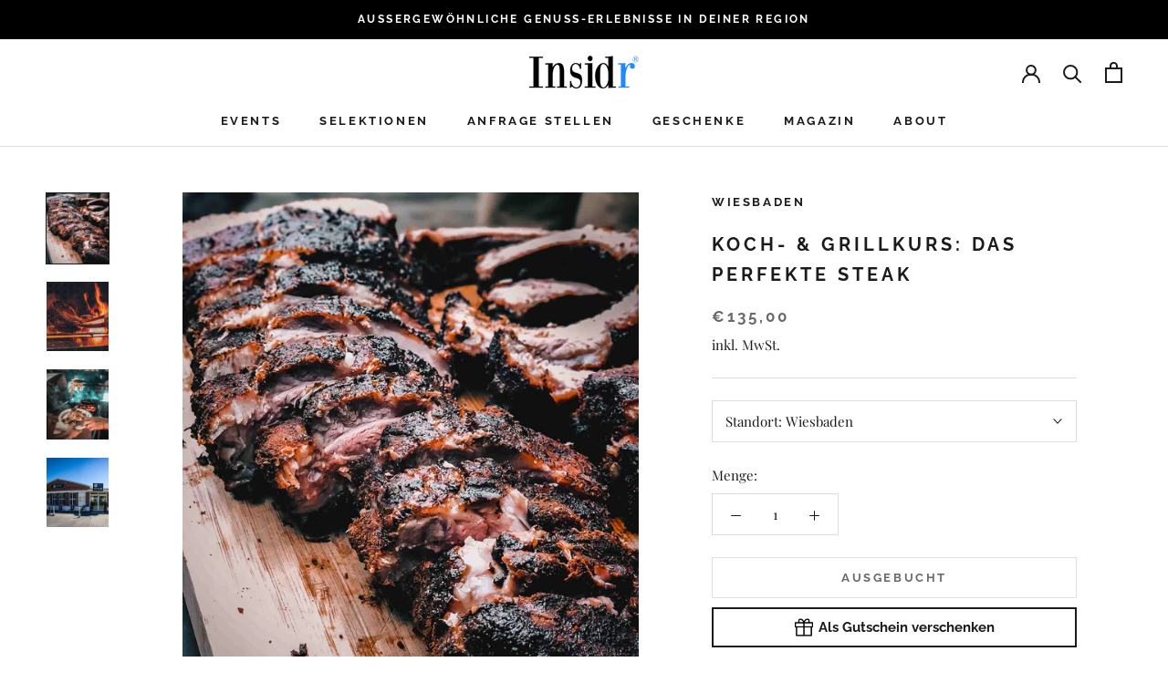

--- FILE ---
content_type: text/html; charset=utf-8
request_url: https://www.insidrspots.com/products/steak-grillkurs-wiesbaden
body_size: 76647
content:
<!doctype html>
<html class="no-js" lang="de">
  <head>





<!-- Google Tag Manager -->
<script>(function(w,d,s,l,i){w[l]=w[l]||[];w[l].push({'gtm.start':
new Date().getTime(),event:'gtm.js'});var f=d.getElementsByTagName(s)[0],
j=d.createElement(s),dl=l!='dataLayer'?'&l='+l:'';j.async=true;j.src=
'https://www.googletagmanager.com/gtm.js?id='+i+dl;f.parentNode.insertBefore(j,f);
})(window,document,'script','dataLayer','GTM-MG47D3S');</script>
<!-- End Google Tag Manager -->
<script>
  window.dataLayer = window.dataLayer || [];
  function gtag(){dataLayer.push(arguments);}
  gtag('js', new Date());
  gtag('config', 'AW-10935857661');
</script>
<meta name="google-site-verification" content="NZr4MXtodBjgpd_nnP1-7Lv1BLrMmncPEhuHEznuMc4" />
    <meta charset="utf-8"> 
    <meta http-equiv="X-UA-Compatible" content="IE=edge,chrome=1">
    <meta name="viewport" content="width=device-width, initial-scale=1.0, height=device-height, minimum-scale=1.0, maximum-scale=1.0">
    <meta name="theme-color" content="">
    <title>
      Grillkurs für das perfekte Steak in Wiesbaden | Insidr® Erlebnisse
    </title><meta name="description" content="Exklusiver Steak-Grillkurs mit hochwertigen Zutaten inmitten der Wiesbadener Innenstadt ➞ Werde zum Koch- &amp; Grill-Experten und lerne von Profi-Köchen die Zubereitung des perfekten Steaks wie im Steakhouse ✓ Außergewöhnliche Erlebnisse garantiert ✓ Entdecke Insiderspots mit Insidr!"><link rel="canonical" href="https://www.insidrspots.com/products/steak-grillkurs-wiesbaden"><link rel="shortcut icon" href="//www.insidrspots.com/cdn/shop/files/insidr-favicon-website_96x.png?v=1654077071" type="image/png"><meta property="og:type" content="product">
  <meta property="og:title" content="Koch- &amp; Grillkurs: Das perfekte Steak"><meta property="og:image" content="http://www.insidrspots.com/cdn/shop/files/kochwerkstatt-grillkurs-basics-rips.jpg?v=1683137703">
    <meta property="og:image:secure_url" content="https://www.insidrspots.com/cdn/shop/files/kochwerkstatt-grillkurs-basics-rips.jpg?v=1683137703">
    <meta property="og:image:width" content="1510">
    <meta property="og:image:height" content="1700"><meta property="product:price:amount" content="135,00">
  <meta property="product:price:currency" content="EUR"><meta property="og:description" content="Exklusiver Steak-Grillkurs mit hochwertigen Zutaten inmitten der Wiesbadener Innenstadt ➞ Werde zum Koch- &amp; Grill-Experten und lerne von Profi-Köchen die Zubereitung des perfekten Steaks wie im Steakhouse ✓ Außergewöhnliche Erlebnisse garantiert ✓ Entdecke Insiderspots mit Insidr!"><meta property="og:url" content="https://www.insidrspots.com/products/steak-grillkurs-wiesbaden">
<meta property="og:site_name" content="Insidr®"><meta name="twitter:card" content="summary"><meta name="twitter:title" content="Koch- &amp; Grillkurs: Das perfekte Steak">
  <meta name="twitter:description" content="Leistung &amp;amp; Beschreibung Das hier bekommst du: 4-stündiger Koch- &amp;amp; Grillkurs mit Fokus auf das perfekte Steak Zubereitung eines mehrgängigen Menüs Getränkeauswahl während des gesamten Kurses (alkoholisch &amp;amp; alkoholfrei) Einführung in die Zubereitung und Erläuterung der verschiedenen Zutaten Gemeinsames Dinner mit den zubereiteten Gerichten Kochschürze wird leihweise gestellt     Was dich erwartet: Wie brate ich Steaks richtig? Welche Cuts gibt es? Was ist die Kerntemperatur? Wann muss ich salzen und was ist rückwärts garen? In diesem Grillkurs lernst du die perfekte Zubereitung von Steaks, lernst welche Beilagen sich eignen, welche Pfannen am besten funktionieren und warum Zeit ein ganz wichtiger Faktor ist. Der Kurs startet mit einer Begrüßung und einem leckeren Drink an der Bar. Im Anschluss erhältst du eine Kochschürze und schon geht es los. Es folgt der praktische Teil: Gemeinsam mit den anderen Teilnehmern bereitest du ein mehrgängiges Menü zu und lernst dabei die unterschiedlichen Zubereitungsweisen für das perfekte">
  <meta name="twitter:image" content="https://www.insidrspots.com/cdn/shop/files/kochwerkstatt-grillkurs-basics-rips_600x600_crop_center.jpg?v=1683137703">
    <style>
  @font-face {
  font-family: Raleway;
  font-weight: 700;
  font-style: normal;
  font-display: fallback;
  src: url("//www.insidrspots.com/cdn/fonts/raleway/raleway_n7.740cf9e1e4566800071db82eeca3cca45f43ba63.woff2") format("woff2"),
       url("//www.insidrspots.com/cdn/fonts/raleway/raleway_n7.84943791ecde186400af8db54cf3b5b5e5049a8f.woff") format("woff");
}

  @font-face {
  font-family: "Playfair Display";
  font-weight: 400;
  font-style: normal;
  font-display: fallback;
  src: url("//www.insidrspots.com/cdn/fonts/playfair_display/playfairdisplay_n4.9980f3e16959dc89137cc1369bfc3ae98af1deb9.woff2") format("woff2"),
       url("//www.insidrspots.com/cdn/fonts/playfair_display/playfairdisplay_n4.c562b7c8e5637886a811d2a017f9e023166064ee.woff") format("woff");
}


  @font-face {
  font-family: "Playfair Display";
  font-weight: 700;
  font-style: normal;
  font-display: fallback;
  src: url("//www.insidrspots.com/cdn/fonts/playfair_display/playfairdisplay_n7.592b3435e0fff3f50b26d410c73ae7ec893f6910.woff2") format("woff2"),
       url("//www.insidrspots.com/cdn/fonts/playfair_display/playfairdisplay_n7.998b1417dec711058cce2abb61a0b8c59066498f.woff") format("woff");
}

  @font-face {
  font-family: "Playfair Display";
  font-weight: 400;
  font-style: italic;
  font-display: fallback;
  src: url("//www.insidrspots.com/cdn/fonts/playfair_display/playfairdisplay_i4.804ea8da9192aaed0368534aa085b3c1f3411619.woff2") format("woff2"),
       url("//www.insidrspots.com/cdn/fonts/playfair_display/playfairdisplay_i4.5538cb7a825d13d8a2333cd8a94065a93a95c710.woff") format("woff");
}

  @font-face {
  font-family: "Playfair Display";
  font-weight: 700;
  font-style: italic;
  font-display: fallback;
  src: url("//www.insidrspots.com/cdn/fonts/playfair_display/playfairdisplay_i7.ba833b400bcd9c858b439c75a4a7c6eddc4c7de0.woff2") format("woff2"),
       url("//www.insidrspots.com/cdn/fonts/playfair_display/playfairdisplay_i7.4872c65919810cd2f622f4ba52cd2e9e595f11d5.woff") format("woff");
}


  :root {
    --heading-font-family : Raleway, sans-serif;
    --heading-font-weight : 700;
    --heading-font-style  : normal;

    --text-font-family : "Playfair Display", serif;
    --text-font-weight : 400;
    --text-font-style  : normal;

    --base-text-font-size   : 15px;
    --default-text-font-size: 14px;--background          : #ffffff;
    --background-rgb      : 255, 255, 255;
    --light-background    : #ffffff;
    --light-background-rgb: 255, 255, 255;
    --heading-color       : #1c1b1b;
    --text-color          : #1c1b1b;
    --text-color-rgb      : 28, 27, 27;
    --text-color-light    : #6a6a6a;
    --text-color-light-rgb: 106, 106, 106;
    --link-color          : #6a6a6a;
    --link-color-rgb      : 106, 106, 106;
    --border-color        : #dddddd;
    --border-color-rgb    : 221, 221, 221;

    --button-background    : #1c1b1b;
    --button-background-rgb: 28, 27, 27;
    --button-text-color    : #ffffff;

    --header-background       : #ffffff;
    --header-heading-color    : #1c1b1b;
    --header-light-text-color : #6a6a6a;
    --header-border-color     : #dddddd;

    --footer-background    : #ffffff;
    --footer-text-color    : #6a6a6a;
    --footer-heading-color : #1c1b1b;
    --footer-border-color  : #e9e9e9;

    --navigation-background      : #1c1b1b;
    --navigation-background-rgb  : 28, 27, 27;
    --navigation-text-color      : #ffffff;
    --navigation-text-color-light: rgba(255, 255, 255, 0.5);
    --navigation-border-color    : rgba(255, 255, 255, 0.25);

    --newsletter-popup-background     : #1c1b1b;
    --newsletter-popup-text-color     : #ffffff;
    --newsletter-popup-text-color-rgb : 255, 255, 255;

    --secondary-elements-background       : #1c1b1b;
    --secondary-elements-background-rgb   : 28, 27, 27;
    --secondary-elements-text-color       : #ffffff;
    --secondary-elements-text-color-light : rgba(255, 255, 255, 0.5);
    --secondary-elements-border-color     : rgba(255, 255, 255, 0.25);

    --product-sale-price-color    : #f94c43;
    --product-sale-price-color-rgb: 249, 76, 67;
    --product-star-rating: #f6a429;

    /* Shopify related variables */
    --payment-terms-background-color: #ffffff;

    /* Products */

    --horizontal-spacing-four-products-per-row: 40px;
        --horizontal-spacing-two-products-per-row : 40px;

    --vertical-spacing-four-products-per-row: 60px;
        --vertical-spacing-two-products-per-row : 75px;

    /* Animation */
    --drawer-transition-timing: cubic-bezier(0.645, 0.045, 0.355, 1);
    --header-base-height: 80px; /* We set a default for browsers that do not support CSS variables */

    /* Cursors */
    --cursor-zoom-in-svg    : url(//www.insidrspots.com/cdn/shop/t/28/assets/cursor-zoom-in.svg?v=170532930330058140181652101716);
    --cursor-zoom-in-2x-svg : url(//www.insidrspots.com/cdn/shop/t/28/assets/cursor-zoom-in-2x.svg?v=56685658183649387561652101716);
  }
</style>

<script>
  // IE11 does not have support for CSS variables, so we have to polyfill them
  if (!(((window || {}).CSS || {}).supports && window.CSS.supports('(--a: 0)'))) {
    const script = document.createElement('script');
    script.type = 'text/javascript';
    script.src = 'https://cdn.jsdelivr.net/npm/css-vars-ponyfill@2';
    script.onload = function() {
      cssVars({});
    };

    document.getElementsByTagName('head')[0].appendChild(script);
  }
</script>
    <script>window.performance && window.performance.mark && window.performance.mark('shopify.content_for_header.start');</script><meta name="facebook-domain-verification" content="5y06ayhhjsojoulc1388pkd3lr9xgh">
<meta name="google-site-verification" content="jENSY-4k-9rz1T_1mtlYX01F9FvMnfFLWMu66t4i-DU">
<meta id="shopify-digital-wallet" name="shopify-digital-wallet" content="/55260250159/digital_wallets/dialog">
<meta name="shopify-checkout-api-token" content="da125895e075c13afd6a5ee98478f8a1">
<meta id="in-context-paypal-metadata" data-shop-id="55260250159" data-venmo-supported="false" data-environment="production" data-locale="de_DE" data-paypal-v4="true" data-currency="EUR">
<link rel="alternate" type="application/json+oembed" href="https://www.insidrspots.com/products/steak-grillkurs-wiesbaden.oembed">
<script async="async" src="/checkouts/internal/preloads.js?locale=de-DE"></script>
<script id="apple-pay-shop-capabilities" type="application/json">{"shopId":55260250159,"countryCode":"DE","currencyCode":"EUR","merchantCapabilities":["supports3DS"],"merchantId":"gid:\/\/shopify\/Shop\/55260250159","merchantName":"Insidr®","requiredBillingContactFields":["postalAddress","email","phone"],"requiredShippingContactFields":["postalAddress","email","phone"],"shippingType":"shipping","supportedNetworks":["visa","maestro","masterCard","amex"],"total":{"type":"pending","label":"Insidr®","amount":"1.00"},"shopifyPaymentsEnabled":true,"supportsSubscriptions":true}</script>
<script id="shopify-features" type="application/json">{"accessToken":"da125895e075c13afd6a5ee98478f8a1","betas":["rich-media-storefront-analytics"],"domain":"www.insidrspots.com","predictiveSearch":true,"shopId":55260250159,"locale":"de"}</script>
<script>var Shopify = Shopify || {};
Shopify.shop = "insidr-events.myshopify.com";
Shopify.locale = "de";
Shopify.currency = {"active":"EUR","rate":"1.0"};
Shopify.country = "DE";
Shopify.theme = {"name":"Prestige [09.05.222 - live]","id":133021466888,"schema_name":"Prestige","schema_version":"5.5.0","theme_store_id":855,"role":"main"};
Shopify.theme.handle = "null";
Shopify.theme.style = {"id":null,"handle":null};
Shopify.cdnHost = "www.insidrspots.com/cdn";
Shopify.routes = Shopify.routes || {};
Shopify.routes.root = "/";</script>
<script type="module">!function(o){(o.Shopify=o.Shopify||{}).modules=!0}(window);</script>
<script>!function(o){function n(){var o=[];function n(){o.push(Array.prototype.slice.apply(arguments))}return n.q=o,n}var t=o.Shopify=o.Shopify||{};t.loadFeatures=n(),t.autoloadFeatures=n()}(window);</script>
<script id="shop-js-analytics" type="application/json">{"pageType":"product"}</script>
<script defer="defer" async type="module" src="//www.insidrspots.com/cdn/shopifycloud/shop-js/modules/v2/client.init-shop-cart-sync_XknANqpX.de.esm.js"></script>
<script defer="defer" async type="module" src="//www.insidrspots.com/cdn/shopifycloud/shop-js/modules/v2/chunk.common_DvdeXi9P.esm.js"></script>
<script type="module">
  await import("//www.insidrspots.com/cdn/shopifycloud/shop-js/modules/v2/client.init-shop-cart-sync_XknANqpX.de.esm.js");
await import("//www.insidrspots.com/cdn/shopifycloud/shop-js/modules/v2/chunk.common_DvdeXi9P.esm.js");

  window.Shopify.SignInWithShop?.initShopCartSync?.({"fedCMEnabled":true,"windoidEnabled":true});

</script>
<script>(function() {
  var isLoaded = false;
  function asyncLoad() {
    if (isLoaded) return;
    isLoaded = true;
    var urls = ["https:\/\/tabs.stationmade.com\/registered-scripts\/tabs-by-station.js?shop=insidr-events.myshopify.com","https:\/\/chimpstatic.com\/mcjs-connected\/js\/users\/5ee7e927e4e46d7c2cedb20cd\/aa0c43ef63fb7a14848980bc4.js?shop=insidr-events.myshopify.com","https:\/\/www.ecommergency.com\/insidr__events\/builder\/js\/get\/app\/downloads?shop=insidr-events.myshopify.com","https:\/\/cdn.nfcube.com\/8cea3758045c7841cb1b51890bdd50fd.js?shop=insidr-events.myshopify.com"];
    for (var i = 0; i < urls.length; i++) {
      var s = document.createElement('script');
      s.type = 'text/javascript';
      s.async = true;
      s.src = urls[i];
      var x = document.getElementsByTagName('script')[0];
      x.parentNode.insertBefore(s, x);
    }
  };
  if(window.attachEvent) {
    window.attachEvent('onload', asyncLoad);
  } else {
    window.addEventListener('load', asyncLoad, false);
  }
})();</script>
<script id="__st">var __st={"a":55260250159,"offset":3600,"reqid":"07ab01fd-5837-4eb8-9205-8ae730d63368-1768928728","pageurl":"www.insidrspots.com\/products\/steak-grillkurs-wiesbaden","u":"95dec4b10f73","p":"product","rtyp":"product","rid":8191424037128};</script>
<script>window.ShopifyPaypalV4VisibilityTracking = true;</script>
<script id="captcha-bootstrap">!function(){'use strict';const t='contact',e='account',n='new_comment',o=[[t,t],['blogs',n],['comments',n],[t,'customer']],c=[[e,'customer_login'],[e,'guest_login'],[e,'recover_customer_password'],[e,'create_customer']],r=t=>t.map((([t,e])=>`form[action*='/${t}']:not([data-nocaptcha='true']) input[name='form_type'][value='${e}']`)).join(','),a=t=>()=>t?[...document.querySelectorAll(t)].map((t=>t.form)):[];function s(){const t=[...o],e=r(t);return a(e)}const i='password',u='form_key',d=['recaptcha-v3-token','g-recaptcha-response','h-captcha-response',i],f=()=>{try{return window.sessionStorage}catch{return}},m='__shopify_v',_=t=>t.elements[u];function p(t,e,n=!1){try{const o=window.sessionStorage,c=JSON.parse(o.getItem(e)),{data:r}=function(t){const{data:e,action:n}=t;return t[m]||n?{data:e,action:n}:{data:t,action:n}}(c);for(const[e,n]of Object.entries(r))t.elements[e]&&(t.elements[e].value=n);n&&o.removeItem(e)}catch(o){console.error('form repopulation failed',{error:o})}}const l='form_type',E='cptcha';function T(t){t.dataset[E]=!0}const w=window,h=w.document,L='Shopify',v='ce_forms',y='captcha';let A=!1;((t,e)=>{const n=(g='f06e6c50-85a8-45c8-87d0-21a2b65856fe',I='https://cdn.shopify.com/shopifycloud/storefront-forms-hcaptcha/ce_storefront_forms_captcha_hcaptcha.v1.5.2.iife.js',D={infoText:'Durch hCaptcha geschützt',privacyText:'Datenschutz',termsText:'Allgemeine Geschäftsbedingungen'},(t,e,n)=>{const o=w[L][v],c=o.bindForm;if(c)return c(t,g,e,D).then(n);var r;o.q.push([[t,g,e,D],n]),r=I,A||(h.body.append(Object.assign(h.createElement('script'),{id:'captcha-provider',async:!0,src:r})),A=!0)});var g,I,D;w[L]=w[L]||{},w[L][v]=w[L][v]||{},w[L][v].q=[],w[L][y]=w[L][y]||{},w[L][y].protect=function(t,e){n(t,void 0,e),T(t)},Object.freeze(w[L][y]),function(t,e,n,w,h,L){const[v,y,A,g]=function(t,e,n){const i=e?o:[],u=t?c:[],d=[...i,...u],f=r(d),m=r(i),_=r(d.filter((([t,e])=>n.includes(e))));return[a(f),a(m),a(_),s()]}(w,h,L),I=t=>{const e=t.target;return e instanceof HTMLFormElement?e:e&&e.form},D=t=>v().includes(t);t.addEventListener('submit',(t=>{const e=I(t);if(!e)return;const n=D(e)&&!e.dataset.hcaptchaBound&&!e.dataset.recaptchaBound,o=_(e),c=g().includes(e)&&(!o||!o.value);(n||c)&&t.preventDefault(),c&&!n&&(function(t){try{if(!f())return;!function(t){const e=f();if(!e)return;const n=_(t);if(!n)return;const o=n.value;o&&e.removeItem(o)}(t);const e=Array.from(Array(32),(()=>Math.random().toString(36)[2])).join('');!function(t,e){_(t)||t.append(Object.assign(document.createElement('input'),{type:'hidden',name:u})),t.elements[u].value=e}(t,e),function(t,e){const n=f();if(!n)return;const o=[...t.querySelectorAll(`input[type='${i}']`)].map((({name:t})=>t)),c=[...d,...o],r={};for(const[a,s]of new FormData(t).entries())c.includes(a)||(r[a]=s);n.setItem(e,JSON.stringify({[m]:1,action:t.action,data:r}))}(t,e)}catch(e){console.error('failed to persist form',e)}}(e),e.submit())}));const S=(t,e)=>{t&&!t.dataset[E]&&(n(t,e.some((e=>e===t))),T(t))};for(const o of['focusin','change'])t.addEventListener(o,(t=>{const e=I(t);D(e)&&S(e,y())}));const B=e.get('form_key'),M=e.get(l),P=B&&M;t.addEventListener('DOMContentLoaded',(()=>{const t=y();if(P)for(const e of t)e.elements[l].value===M&&p(e,B);[...new Set([...A(),...v().filter((t=>'true'===t.dataset.shopifyCaptcha))])].forEach((e=>S(e,t)))}))}(h,new URLSearchParams(w.location.search),n,t,e,['guest_login'])})(!0,!1)}();</script>
<script integrity="sha256-4kQ18oKyAcykRKYeNunJcIwy7WH5gtpwJnB7kiuLZ1E=" data-source-attribution="shopify.loadfeatures" defer="defer" src="//www.insidrspots.com/cdn/shopifycloud/storefront/assets/storefront/load_feature-a0a9edcb.js" crossorigin="anonymous"></script>
<script data-source-attribution="shopify.dynamic_checkout.dynamic.init">var Shopify=Shopify||{};Shopify.PaymentButton=Shopify.PaymentButton||{isStorefrontPortableWallets:!0,init:function(){window.Shopify.PaymentButton.init=function(){};var t=document.createElement("script");t.src="https://www.insidrspots.com/cdn/shopifycloud/portable-wallets/latest/portable-wallets.de.js",t.type="module",document.head.appendChild(t)}};
</script>
<script data-source-attribution="shopify.dynamic_checkout.buyer_consent">
  function portableWalletsHideBuyerConsent(e){var t=document.getElementById("shopify-buyer-consent"),n=document.getElementById("shopify-subscription-policy-button");t&&n&&(t.classList.add("hidden"),t.setAttribute("aria-hidden","true"),n.removeEventListener("click",e))}function portableWalletsShowBuyerConsent(e){var t=document.getElementById("shopify-buyer-consent"),n=document.getElementById("shopify-subscription-policy-button");t&&n&&(t.classList.remove("hidden"),t.removeAttribute("aria-hidden"),n.addEventListener("click",e))}window.Shopify?.PaymentButton&&(window.Shopify.PaymentButton.hideBuyerConsent=portableWalletsHideBuyerConsent,window.Shopify.PaymentButton.showBuyerConsent=portableWalletsShowBuyerConsent);
</script>
<script data-source-attribution="shopify.dynamic_checkout.cart.bootstrap">document.addEventListener("DOMContentLoaded",(function(){function t(){return document.querySelector("shopify-accelerated-checkout-cart, shopify-accelerated-checkout")}if(t())Shopify.PaymentButton.init();else{new MutationObserver((function(e,n){t()&&(Shopify.PaymentButton.init(),n.disconnect())})).observe(document.body,{childList:!0,subtree:!0})}}));
</script>
<link id="shopify-accelerated-checkout-styles" rel="stylesheet" media="screen" href="https://www.insidrspots.com/cdn/shopifycloud/portable-wallets/latest/accelerated-checkout-backwards-compat.css" crossorigin="anonymous">
<style id="shopify-accelerated-checkout-cart">
        #shopify-buyer-consent {
  margin-top: 1em;
  display: inline-block;
  width: 100%;
}

#shopify-buyer-consent.hidden {
  display: none;
}

#shopify-subscription-policy-button {
  background: none;
  border: none;
  padding: 0;
  text-decoration: underline;
  font-size: inherit;
  cursor: pointer;
}

#shopify-subscription-policy-button::before {
  box-shadow: none;
}

      </style>

<script>window.performance && window.performance.mark && window.performance.mark('shopify.content_for_header.end');</script>
    <link rel="stylesheet" href="//www.insidrspots.com/cdn/shop/t/28/assets/theme.css?v=155692961150456269191684577484">
    <script>// This allows to expose several variables to the global scope, to be used in scripts
      window.theme = {
        pageType: "product",
        moneyFormat: "€{{amount_with_comma_separator}}",
        moneyWithCurrencyFormat: "€{{amount_with_comma_separator}} EUR",
        currencyCodeEnabled: false,
        productImageSize: "natural",
        searchMode: "product,article",
        showPageTransition: false,
        showElementStaggering: false,
        showImageZooming: false
      };
      window.routes = {
        rootUrl: "\/",
        rootUrlWithoutSlash: '',
        cartUrl: "\/cart",
        cartAddUrl: "\/cart\/add",
        cartChangeUrl: "\/cart\/change",
        searchUrl: "\/search",
        productRecommendationsUrl: "\/recommendations\/products"
      };
      window.languages = {
        cartAddNote: "Bestellnotiz hinzufügen",
        cartEditNote: "Bestellnotiz bearbeiten",
        productImageLoadingError: "Dieses Bild konnte nicht geladen werden. Bitte versuche die Seite neu zu laden.",
        productFormAddToCart: "In den Warenkorb",
        productFormUnavailable: "Nicht verfügbar",
        productFormSoldOut: "Ausgebucht",
        shippingEstimatorOneResult: "1 Option verfügbar:",
        shippingEstimatorMoreResults: "{{count}} Optionen verfügbar:",
        shippingEstimatorNoResults: "Es konnte kein Versand gefunden werden"
      };
      window.lazySizesConfig = {
        loadHidden: false,
        hFac: 0.5,
        expFactor: 2,
        ricTimeout: 150,
        lazyClass: 'Image--lazyLoad',
        loadingClass: 'Image--lazyLoading',
        loadedClass: 'Image--lazyLoaded'
      };
      document.documentElement.className = document.documentElement.className.replace('no-js', 'js');
      document.documentElement.style.setProperty('--window-height', window.innerHeight + 'px');
      // We do a quick detection of some features (we could use Modernizr but for so little...)
      (function() {
        document.documentElement.className += ((window.CSS && window.CSS.supports('(position: sticky) or (position: -webkit-sticky)')) ? ' supports-sticky' : ' no-supports-sticky');
        document.documentElement.className += (window.matchMedia('(-moz-touch-enabled: 1), (hover: none)')).matches ? ' no-supports-hover' : ' supports-hover';
      }());
      
    </script>
    <script src="//www.insidrspots.com/cdn/shop/t/28/assets/lazysizes.min.js?v=174358363404432586981652101703" async></script><script src="//www.insidrspots.com/cdn/shop/t/28/assets/libs.min.js?v=26178543184394469741652101704" defer></script>
    <script src="//www.insidrspots.com/cdn/shop/t/28/assets/theme.js?v=69766538163165777771652101705" defer></script>
    <script src="//www.insidrspots.com/cdn/shop/t/28/assets/custom.js?v=183944157590872491501652101702" defer></script>
    <script src="//ajax.googleapis.com/ajax/libs/jquery/2.2.3/jquery.min.js" type="text/javascript"></script>
    
    <script>
      (function () {
        window.onpageshow = function() {
          if (window.theme.showPageTransition) {
            var pageTransition = document.querySelector('.PageTransition');
            if (pageTransition) {
              pageTransition.style.visibility = 'visible';
              pageTransition.style.opacity = '0';
            }
          }
          // When the page is loaded from the cache, we have to reload the cart content
          document.documentElement.dispatchEvent(new CustomEvent('cart:refresh', {
            bubbles: true
          }));
        };
      })();
    </script>
    
  <script type="application/ld+json">
  {
    "@context": "http://schema.org",
    "@type": "Product",
  "@id": "https:\/\/www.insidrspots.com\/products\/steak-grillkurs-wiesbaden#product",
    "offers": [{
          "@type": "Offer",
          "name": "Wiesbaden",
          "availability":"https://schema.org/OutOfStock",
          "price": 135.0,
          "priceCurrency": "EUR",
          "priceValidUntil": "2026-01-30","url": "/products/steak-grillkurs-wiesbaden?variant=44795365654792"
        }
],
    "brand": {
      "name": "Wiesbaden"
    },
    "name": "Koch- \u0026 Grillkurs: Das perfekte Steak",
    "description": "\nLeistung \u0026amp; Beschreibung\nDas hier bekommst du:\n\n4-stündiger Koch- \u0026amp; Grillkurs mit Fokus auf das perfekte Steak\nZubereitung eines mehrgängigen Menüs\nGetränkeauswahl während des gesamten Kurses (alkoholisch \u0026amp; alkoholfrei)\n\nEinführung in die Zubereitung und Erläuterung der verschiedenen Zutaten\n\nGemeinsames Dinner mit den zubereiteten Gerichten\nKochschürze wird leihweise gestellt  \n\n \nWas dich erwartet:\nWie brate ich Steaks richtig? Welche Cuts gibt es? Was ist die Kerntemperatur? Wann muss ich salzen und was ist rückwärts garen? In diesem Grillkurs lernst du die perfekte Zubereitung von Steaks, lernst welche Beilagen sich eignen, welche Pfannen am besten funktionieren und warum Zeit ein ganz wichtiger Faktor ist.\nDer Kurs startet mit einer Begrüßung und einem leckeren Drink an der Bar. Im Anschluss erhältst du eine Kochschürze und schon geht es los. Es folgt der praktische Teil: Gemeinsam mit den anderen Teilnehmern bereitest du ein mehrgängiges Menü zu und lernst dabei die unterschiedlichen Zubereitungsweisen für das perfekte Steak. Neben unterschiedliche Cuts bereitest du zum Fleisch passende Beilagen zu, die hervorragend harmonieren. Probieren ist dabei ausdrücklich gewünscht. Nach der Zubereitung genießt du dann das selbst zubereitete Menü und lässt die Veranstaltung in lockerer Atmosphäre gemeinsam ausklingen. \nMit den Tipps und Tricks des Profi-Kochs wird es dir nach dem Kurs möglich sein, deine Gäste zuhause mit einem perfekten Steak wie im Steakhouse zu überraschen. Der Kurs eignet sich sowohl für Anfänger, als auch für Fortgeschrittene. \nDer Kochkurs kann mit bis zu 40 Personen durchgeführt werden und ist auch für Vegetarier geeignet. Das Erlebnis findet in deutscher Sprache statt. \nBitte informiere unseren Partner vorab des Workshops über potenzielle Allergien und Unverträglichkeiten oder wenn du eine vegetarische Variante wünschst.\nPartner\n\nHier findet es statt:\nDas gemeinschaftliche Kochen, Grillen und Genießen steht bei allen Erlebnissen unseres Genusspartners in Wiesbaden im Vordergrund. Ein kulinarischer Ort an dem Menschen sich austauschen und ihren Genuss-Horizont erweitern. In dem ansprechenden Kochloft inmitten der Wiesbadener Innenstadt erlebst du in gemütlicher Atmosphäre die Tipps und Tricks von erfahrenden Profiköchen und genießt eine schöne und außergewöhnliche Zeit.\nDas Kochloft ist ein Eldorado für kulinarische Vielfalt und feine Speisen. Verwurzelt im Fine Dining und ausgestattet mit jahrelanger Erfahrung geben sich hier Deutschlands Profiköche wie Bernd Zehner oder Katrin Neugebauer, Teilnehmerin der beliebten SAT1-Kochshow „The Taste“, die Ehre. Mitreißende Showköche und modernes Equipment sorgen für ein Kocherlebnis der besonderen Art.\nAdresse:Die Adresse und Kontaktdaten erhältst du nach deiner Erlebnis-Buchung.Wiesbaden, Mitte\nDie Location unseres Partners ist nicht barrierefrei.\nAnfragen\n\nWir machen's möglich:\nDu möchtest dieses Erlebnis exklusiv für dich und deine Gruppe buchen? Dann sende uns hier eine unverbindliche Anfrage.",
    "category": "Events",
    "url": "/products/steak-grillkurs-wiesbaden",
    "sku": "",
    "image": {
      "@type": "ImageObject",
      "url": "https://www.insidrspots.com/cdn/shop/files/kochwerkstatt-grillkurs-basics-rips_1024x.jpg?v=1683137703",
      "image": "https://www.insidrspots.com/cdn/shop/files/kochwerkstatt-grillkurs-basics-rips_1024x.jpg?v=1683137703",
      "name": "grillkurs-basics-rips",
      "width": "1024",
      "height": "1024"
    }
  }
  </script>



  <script type="application/ld+json">
  {
    "@context": "http://schema.org",
    "@type": "BreadcrumbList",
  "itemListElement": [{
      "@type": "ListItem",
      "position": 1,
      "name": "Home",
      "item": "https://www.insidrspots.com"
    },{
          "@type": "ListItem",
          "position": 2,
          "name": "Koch- \u0026 Grillkurs: Das perfekte Steak",
          "item": "https://www.insidrspots.com/products/steak-grillkurs-wiesbaden"
        }]
  }
  </script>

  
  <!-- "snippets/bookthatapp-widgets.liquid" was not rendered, the associated app was uninstalled -->
      <!-- Rule Script Start --><script>window.checkout = {"note":null,"attributes":{},"original_total_price":0,"total_price":0,"total_discount":0,"total_weight":0.0,"item_count":0,"items":[],"requires_shipping":false,"currency":"EUR","items_subtotal_price":0,"cart_level_discount_applications":[],"checkout_charge_amount":0};window.price_format = "€{{amount_with_comma_separator}}";</script><!-- Rule Script End -->
     <script>
  const omgCheckScript = setInterval(() => {
                                     if (document.getElementById('omgrfq-script')) {
    const style = document.createElement('style');
style.innerHTML = `
      .CollectionInner__Products .ProductItem__PriceList,.Product__Info .ProductMeta__PriceList  {display: none;}
    `;
document.head.appendChild(style);
  clearInterval(omgCheckScript);
  }
                                     });
  </script>
    
<!-- Start of Judge.me Core -->
<link rel="dns-prefetch" href="https://cdn.judge.me/">
<script data-cfasync='false' class='jdgm-settings-script'>window.jdgmSettings={"pagination":5,"disable_web_reviews":false,"badge_no_review_text":"Keine Bewertungen","badge_n_reviews_text":"{{ n }} Bewertung/Bewertungen","badge_star_color":"#fbcd09","hide_badge_preview_if_no_reviews":true,"badge_hide_text":false,"enforce_center_preview_badge":false,"widget_title":"Bewertungen","widget_open_form_text":"Bewertung schreiben","widget_close_form_text":"Bewertung abbrechen","widget_refresh_page_text":"Seite aktualisieren","widget_summary_text":"Basierend auf {{ number_of_reviews }} Bewertung/Bewertungen","widget_no_review_text":"Schreiben Sie die erste Bewertung","widget_name_field_text":"Anzeigename","widget_verified_name_field_text":"Verifizierter Name (öffentlich)","widget_name_placeholder_text":"Gib Deinen Namen ein (öffentlich)","widget_required_field_error_text":"Dieses Feld ist erforderlich.","widget_email_field_text":"E-Mail-Adresse","widget_verified_email_field_text":"Verifizierte E-Mail (privat, kann nicht bearbeitet werden)","widget_email_placeholder_text":"Gebe Deine E-Mail-Adresse ein (nicht öffentlich)","widget_email_field_error_text":"Bitte gib eine gültige E-Mail-Adresse ein.","widget_rating_field_text":"Bewertung","widget_review_title_field_text":"Bewertungstitel","widget_review_title_placeholder_text":"Gib Deiner Bewertung eine Überschrift","widget_review_body_field_text":"Bewertungsinhalt","widget_review_body_placeholder_text":"Schreibe hier Deinen Kommentar","widget_pictures_field_text":"Bild/Video (optional)","widget_submit_review_text":"Bewertung abschicken","widget_submit_verified_review_text":"Verifizierte Bewertung abschicken","widget_submit_success_msg_with_auto_publish":"Vielen Dank! Deine Bewertung wird in wenigen Augenblicken verfügbar sein. Du kannst Deine Bewertung entfernen oder bearbeiten, indem Du dich bei \u003ca href='https://judge.me/login' target='_blank' rel='nofollow noopener'\u003eJudge.me anmeldest\u003c/a\u003e","widget_submit_success_msg_no_auto_publish":"Vielen Dank! Deine Bewertung wird veröffentlicht, sobald sie von einem unserer Erlebnisberater freigegeben wurde. Du kannst Deine Bewertung entfernen oder bearbeiten, indem Du dich bei \u003ca href='https://judge.me/login' target='_blank' rel='nofollow noopener'\u003eJudge.me anmeldest\u003c/a\u003e","widget_show_default_reviews_out_of_total_text":"Es werden {{ n_reviews_shown }} von {{ n_reviews }} Bewertungen angezeigt.","widget_show_all_link_text":"Alle anzeigen","widget_show_less_link_text":"Weniger anzeigen","widget_author_said_text":"{{ reviewer_name }} sagte:","widget_days_text":"vor {{ n }} Tag/Tagen","widget_weeks_text":"vor {{ n }} Woche/Wochen","widget_months_text":"vor {{ n }} Monat/Monaten","widget_years_text":"vor {{ n }} Jahr/Jahren","widget_yesterday_text":"Gestern","widget_today_text":"Heute","widget_replied_text":"\u003e\u003e {{ shop_name }} antwortete:","widget_read_more_text":"Mehr lesen","widget_reviewer_name_as_initial":"","widget_rating_filter_color":"","widget_rating_filter_see_all_text":"Alle Bewertungen anzeigen","widget_sorting_most_recent_text":"Neueste","widget_sorting_highest_rating_text":"Höchste Bewertung","widget_sorting_lowest_rating_text":"Niedrigste Bewertung","widget_sorting_with_pictures_text":"Nur Bilder","widget_sorting_most_helpful_text":"Hilfreichste","widget_open_question_form_text":"Eine Frage stellen","widget_reviews_subtab_text":"Bewertungen","widget_questions_subtab_text":"Fragen","widget_question_label_text":"Frage","widget_answer_label_text":"Antwort","widget_question_placeholder_text":"Stelle hier Deine Frage","widget_submit_question_text":"Frage absenden","widget_question_submit_success_text":"Vielen Dank für Deine Frage! Wir senden Dir eine E-Mail sobald Deine Frage beantwortet und veröffentlicht wird.","widget_star_color":"#fbcd09","verified_badge_text":"Verifiziert","verified_badge_bg_color":"","verified_badge_text_color":"","verified_badge_placement":"left-of-reviewer-name","widget_review_max_height":2,"widget_hide_border":false,"widget_social_share":false,"widget_thumb":false,"widget_review_location_show":false,"widget_location_format":"country_iso_code","all_reviews_include_out_of_store_products":true,"all_reviews_out_of_store_text":"(außerhalb des Shops)","all_reviews_pagination":100,"all_reviews_product_name_prefix_text":"über","enable_review_pictures":true,"enable_question_anwser":false,"widget_theme":"","review_date_format":"mm/dd/yyyy","default_sort_method":"most-recent","widget_product_reviews_subtab_text":"Produktbewertungen","widget_shop_reviews_subtab_text":"Plattform Bewertungen","widget_other_products_reviews_text":"Bewertungen für andere Produkte","widget_store_reviews_subtab_text":"Shop-Bewertungen","widget_no_store_reviews_text":"Dieser Shop hat noch keine Bewertungen erhalten","widget_web_restriction_product_reviews_text":"Dieses Produkt hat noch keine Bewertungen erhalten","widget_no_items_text":"Keine Elemente gefunden","widget_show_more_text":"Mehr anzeigen","widget_write_a_store_review_text":"Bewertung schreiben","widget_other_languages_heading":"Bewertungen in anderen Sprachen","widget_translate_review_text":"Bewertung übersetzen nach {{ language }}","widget_translating_review_text":"Übersetzung läuft...","widget_show_original_translation_text":"Original anzeigen ({{ language }})","widget_translate_review_failed_text":"Bewertung konnte nicht übersetzt werden.","widget_translate_review_retry_text":"Erneut versuchen","widget_translate_review_try_again_later_text":"Versuchen Sie es später noch einmal","show_product_url_for_grouped_product":false,"widget_sorting_pictures_first_text":"Bilder zuerst","show_pictures_on_all_rev_page_mobile":true,"show_pictures_on_all_rev_page_desktop":true,"floating_tab_hide_mobile_install_preference":false,"floating_tab_button_name":"★ Bewertungen","floating_tab_title":"Lassen Sie Kunden für uns sprechen","floating_tab_button_color":"","floating_tab_button_background_color":"","floating_tab_url":"","floating_tab_url_enabled":true,"floating_tab_tab_style":"text","all_reviews_text_badge_text":"Kunden bewerten uns mit {{ shop.metafields.judgeme.all_reviews_rating | round: 1 }}/5 basierend auf {{ shop.metafields.judgeme.all_reviews_count }} Bewertungen.","all_reviews_text_badge_text_branded_style":"{{ shop.metafields.judgeme.all_reviews_rating | round: 1 }} von 5 Sternen basierend auf {{ shop.metafields.judgeme.all_reviews_count }} Bewertungen","is_all_reviews_text_badge_a_link":false,"show_stars_for_all_reviews_text_badge":false,"all_reviews_text_badge_url":"","all_reviews_text_style":"text","all_reviews_text_color_style":"judgeme_brand_color","all_reviews_text_color":"#108474","all_reviews_text_show_jm_brand":true,"featured_carousel_show_header":true,"featured_carousel_title":"Lassen Sie Kunden für uns sprechen","testimonials_carousel_title":"Kunden sagen uns","videos_carousel_title":"Echte Kunden-Geschichten","cards_carousel_title":"Kunden sagen uns","featured_carousel_count_text":"aus {{ n }} Bewertungen","featured_carousel_add_link_to_all_reviews_page":false,"featured_carousel_url":"","featured_carousel_show_images":true,"featured_carousel_autoslide_interval":5,"featured_carousel_arrows_on_the_sides":false,"featured_carousel_height":250,"featured_carousel_width":80,"featured_carousel_image_size":0,"featured_carousel_image_height":250,"featured_carousel_arrow_color":"#eeeeee","verified_count_badge_style":"vintage","verified_count_badge_orientation":"horizontal","verified_count_badge_color_style":"judgeme_brand_color","verified_count_badge_color":"#108474","is_verified_count_badge_a_link":false,"verified_count_badge_url":"","verified_count_badge_show_jm_brand":true,"widget_rating_preset_default":5,"widget_first_sub_tab":"product-reviews","widget_show_histogram":true,"widget_histogram_use_custom_color":false,"widget_pagination_use_custom_color":false,"widget_star_use_custom_color":true,"widget_verified_badge_use_custom_color":false,"widget_write_review_use_custom_color":false,"picture_reminder_submit_button":"Upload Pictures","enable_review_videos":false,"mute_video_by_default":false,"widget_sorting_videos_first_text":"Videos zuerst","widget_review_pending_text":"Ausstehend","featured_carousel_items_for_large_screen":3,"social_share_options_order":"Facebook,Twitter","remove_microdata_snippet":true,"disable_json_ld":false,"enable_json_ld_products":false,"preview_badge_show_question_text":false,"preview_badge_no_question_text":"Keine Fragen","preview_badge_n_question_text":"{{ number_of_questions }} Frage/Fragen","qa_badge_show_icon":false,"qa_badge_position":"same-row","remove_judgeme_branding":false,"widget_add_search_bar":false,"widget_search_bar_placeholder":"Suchen","widget_sorting_verified_only_text":"Nur verifizierte","featured_carousel_theme":"default","featured_carousel_show_rating":true,"featured_carousel_show_title":true,"featured_carousel_show_body":true,"featured_carousel_show_date":false,"featured_carousel_show_reviewer":true,"featured_carousel_show_product":false,"featured_carousel_header_background_color":"#108474","featured_carousel_header_text_color":"#ffffff","featured_carousel_name_product_separator":"reviewed","featured_carousel_full_star_background":"#108474","featured_carousel_empty_star_background":"#dadada","featured_carousel_vertical_theme_background":"#f9fafb","featured_carousel_verified_badge_enable":false,"featured_carousel_verified_badge_color":"#108474","featured_carousel_border_style":"round","featured_carousel_review_line_length_limit":3,"featured_carousel_more_reviews_button_text":"Mehr Bewertungen lesen","featured_carousel_view_product_button_text":"Produkt ansehen","all_reviews_page_load_reviews_on":"scroll","all_reviews_page_load_more_text":"Mehr Bewertungen laden","disable_fb_tab_reviews":false,"enable_ajax_cdn_cache":false,"widget_public_name_text":"wird öffentlich angezeigt wie","default_reviewer_name":"John Smith","default_reviewer_name_has_non_latin":true,"widget_reviewer_anonymous":"Anonym","medals_widget_title":"Judge.me Bewertungsmedaillen","medals_widget_background_color":"#f9fafb","medals_widget_position":"footer_all_pages","medals_widget_border_color":"#f9fafb","medals_widget_verified_text_position":"left","medals_widget_use_monochromatic_version":false,"medals_widget_elements_color":"#108474","show_reviewer_avatar":true,"widget_invalid_yt_video_url_error_text":"Keine YouTube-Video-URL","widget_max_length_field_error_text":"Bitte geben Sie nicht mehr als {0} Zeichen ein.","widget_show_country_flag":false,"widget_show_collected_via_shop_app":true,"widget_verified_by_shop_badge_style":"light","widget_verified_by_shop_text":"Verifiziert vom Shop","widget_show_photo_gallery":false,"widget_load_with_code_splitting":true,"widget_ugc_install_preference":false,"widget_ugc_title":"Von uns hergestellt, von Ihnen geteilt","widget_ugc_subtitle":"Markieren Sie uns, um Ihr Bild auf unserer Seite zu sehen","widget_ugc_arrows_color":"#ffffff","widget_ugc_primary_button_text":"Jetzt kaufen","widget_ugc_primary_button_background_color":"#108474","widget_ugc_primary_button_text_color":"#ffffff","widget_ugc_primary_button_border_width":"0","widget_ugc_primary_button_border_style":"none","widget_ugc_primary_button_border_color":"#108474","widget_ugc_primary_button_border_radius":"25","widget_ugc_secondary_button_text":"Mehr laden","widget_ugc_secondary_button_background_color":"#ffffff","widget_ugc_secondary_button_text_color":"#108474","widget_ugc_secondary_button_border_width":"2","widget_ugc_secondary_button_border_style":"solid","widget_ugc_secondary_button_border_color":"#108474","widget_ugc_secondary_button_border_radius":"25","widget_ugc_reviews_button_text":"Bewertungen ansehen","widget_ugc_reviews_button_background_color":"#ffffff","widget_ugc_reviews_button_text_color":"#108474","widget_ugc_reviews_button_border_width":"2","widget_ugc_reviews_button_border_style":"solid","widget_ugc_reviews_button_border_color":"#108474","widget_ugc_reviews_button_border_radius":"25","widget_ugc_reviews_button_link_to":"judgeme-reviews-page","widget_ugc_show_post_date":true,"widget_ugc_max_width":"800","widget_rating_metafield_value_type":true,"widget_primary_color":"#108474","widget_enable_secondary_color":false,"widget_secondary_color":"#edf5f5","widget_summary_average_rating_text":"{{ average_rating }} von 5","widget_media_grid_title":"Kundenfotos \u0026 -videos","widget_media_grid_see_more_text":"Mehr sehen","widget_round_style":false,"widget_show_product_medals":true,"widget_verified_by_judgeme_text":"Verifiziert von Judge.me","widget_show_store_medals":true,"widget_verified_by_judgeme_text_in_store_medals":"Bestätigt durch Judge.me","widget_media_field_exceed_quantity_message":"Entschuldigung, wir können nur {{ max_media }} für eine Bewertung akzeptieren.","widget_media_field_exceed_limit_message":"{{ file_name }} ist zu groß, bitte wählen Sie ein {{ media_type }} kleiner als {{ size_limit }}MB.","widget_review_submitted_text":"Bewertung abgesendet!","widget_question_submitted_text":"Frage abgesendet!","widget_close_form_text_question":"Abbrechen","widget_write_your_answer_here_text":"Schreiben Sie hier Ihre Antwort","widget_enabled_branded_link":true,"widget_show_collected_by_judgeme":false,"widget_reviewer_name_color":"","widget_write_review_text_color":"","widget_write_review_bg_color":"","widget_collected_by_judgeme_text":"gesammelt von Judge.me","widget_pagination_type":"standard","widget_load_more_text":"Mehr laden","widget_load_more_color":"#108474","widget_full_review_text":"Vollständige Bewertung","widget_read_more_reviews_text":"Mehr Bewertungen lesen","widget_read_questions_text":"Fragen lesen","widget_questions_and_answers_text":"Fragen \u0026 Antworten","widget_verified_by_text":"Verifiziert von","widget_verified_text":"Verifiziert","widget_number_of_reviews_text":"{{ number_of_reviews }} Bewertungen","widget_back_button_text":"Zurück","widget_next_button_text":"Weiter","widget_custom_forms_filter_button":"Filter","custom_forms_style":"vertical","widget_show_review_information":false,"how_reviews_are_collected":"Wie werden Bewertungen gesammelt?","widget_show_review_keywords":false,"widget_gdpr_statement":"Wie wir Ihre Daten verwenden: Wir kontaktieren Sie nur bezüglich der von Ihnen abgegebenen Bewertung und nur, wenn nötig. Durch das Absenden Ihrer Bewertung stimmen Sie den \u003ca href='https://judge.me/terms' target='_blank' rel='nofollow noopener'\u003eNutzungsbedingungen\u003c/a\u003e, der \u003ca href='https://judge.me/privacy' target='_blank' rel='nofollow noopener'\u003eDatenschutzrichtlinie\u003c/a\u003e und den \u003ca href='https://judge.me/content-policy' target='_blank' rel='nofollow noopener'\u003eInhaltsrichtlinien\u003c/a\u003e von Judge.me zu.","widget_multilingual_sorting_enabled":false,"widget_translate_review_content_enabled":false,"widget_translate_review_content_method":"manual","popup_widget_review_selection":"automatically_with_pictures","popup_widget_round_border_style":true,"popup_widget_show_title":true,"popup_widget_show_body":true,"popup_widget_show_reviewer":false,"popup_widget_show_product":true,"popup_widget_show_pictures":true,"popup_widget_use_review_picture":true,"popup_widget_show_on_home_page":true,"popup_widget_show_on_product_page":true,"popup_widget_show_on_collection_page":true,"popup_widget_show_on_cart_page":true,"popup_widget_position":"bottom_left","popup_widget_first_review_delay":5,"popup_widget_duration":5,"popup_widget_interval":5,"popup_widget_review_count":5,"popup_widget_hide_on_mobile":true,"review_snippet_widget_round_border_style":true,"review_snippet_widget_card_color":"#FFFFFF","review_snippet_widget_slider_arrows_background_color":"#FFFFFF","review_snippet_widget_slider_arrows_color":"#000000","review_snippet_widget_star_color":"#108474","show_product_variant":false,"all_reviews_product_variant_label_text":"Variante: ","widget_show_verified_branding":false,"widget_ai_summary_title":"Kunden sagen","widget_ai_summary_disclaimer":"KI-gestützte Bewertungszusammenfassung basierend auf aktuellen Kundenbewertungen","widget_show_ai_summary":false,"widget_show_ai_summary_bg":false,"widget_show_review_title_input":true,"redirect_reviewers_invited_via_email":"review_widget","request_store_review_after_product_review":false,"request_review_other_products_in_order":false,"review_form_color_scheme":"default","review_form_corner_style":"square","review_form_star_color":{},"review_form_text_color":"#333333","review_form_background_color":"#ffffff","review_form_field_background_color":"#fafafa","review_form_button_color":{},"review_form_button_text_color":"#ffffff","review_form_modal_overlay_color":"#000000","review_content_screen_title_text":"Wie würden Sie dieses Produkt bewerten?","review_content_introduction_text":"Wir würden uns freuen, wenn Sie etwas über Ihre Erfahrung teilen würden.","store_review_form_title_text":"Wie würden Sie diesen Shop bewerten?","store_review_form_introduction_text":"Wir würden uns freuen, wenn Sie etwas über Ihre Erfahrung teilen würden.","show_review_guidance_text":true,"one_star_review_guidance_text":"Schlecht","five_star_review_guidance_text":"Großartig","customer_information_screen_title_text":"Über Sie","customer_information_introduction_text":"Bitte teilen Sie uns mehr über sich mit.","custom_questions_screen_title_text":"Ihre Erfahrung im Detail","custom_questions_introduction_text":"Hier sind einige Fragen, die uns helfen, mehr über Ihre Erfahrung zu verstehen.","review_submitted_screen_title_text":"Vielen Dank für Ihre Bewertung!","review_submitted_screen_thank_you_text":"Wir verarbeiten sie und sie wird bald im Shop erscheinen.","review_submitted_screen_email_verification_text":"Bitte bestätigen Sie Ihre E-Mail-Adresse, indem Sie auf den Link klicken, den wir Ihnen gerade gesendet haben. Dies hilft uns, die Bewertungen authentisch zu halten.","review_submitted_request_store_review_text":"Möchten Sie Ihre Erfahrung beim Einkaufen bei uns teilen?","review_submitted_review_other_products_text":"Möchten Sie diese Produkte bewerten?","store_review_screen_title_text":"Möchten Sie Ihre Erfahrung mit uns teilen?","store_review_introduction_text":"Wir würden uns freuen, wenn Sie etwas über Ihre Erfahrung teilen würden.","reviewer_media_screen_title_picture_text":"Bild teilen","reviewer_media_introduction_picture_text":"Laden Sie ein Foto hoch, um Ihre Bewertung zu unterstützen.","reviewer_media_screen_title_video_text":"Video teilen","reviewer_media_introduction_video_text":"Laden Sie ein Video hoch, um Ihre Bewertung zu unterstützen.","reviewer_media_screen_title_picture_or_video_text":"Bild oder Video teilen","reviewer_media_introduction_picture_or_video_text":"Laden Sie ein Foto oder Video hoch, um Ihre Bewertung zu unterstützen.","reviewer_media_youtube_url_text":"Fügen Sie hier Ihre Youtube-URL ein","advanced_settings_next_step_button_text":"Weiter","advanced_settings_close_review_button_text":"Schließen","modal_write_review_flow":false,"write_review_flow_required_text":"Erforderlich","write_review_flow_privacy_message_text":"Wir respektieren Ihre Privatsphäre.","write_review_flow_anonymous_text":"Bewertung als anonym","write_review_flow_visibility_text":"Dies wird nicht für andere Kunden sichtbar sein.","write_review_flow_multiple_selection_help_text":"Wählen Sie so viele aus, wie Sie möchten","write_review_flow_single_selection_help_text":"Wählen Sie eine Option","write_review_flow_required_field_error_text":"Dieses Feld ist erforderlich","write_review_flow_invalid_email_error_text":"Bitte geben Sie eine gültige E-Mail-Adresse ein","write_review_flow_max_length_error_text":"Max. {{ max_length }} Zeichen.","write_review_flow_media_upload_text":"\u003cb\u003eZum Hochladen klicken\u003c/b\u003e oder ziehen und ablegen","write_review_flow_gdpr_statement":"Wir kontaktieren Sie nur bei Bedarf bezüglich Ihrer Bewertung. Mit dem Absenden Ihrer Bewertung stimmen Sie unseren \u003ca href='https://judge.me/terms' target='_blank' rel='nofollow noopener'\u003eGeschäftsbedingungen\u003c/a\u003e und unserer \u003ca href='https://judge.me/privacy' target='_blank' rel='nofollow noopener'\u003eDatenschutzrichtlinie\u003c/a\u003e zu.","rating_only_reviews_enabled":false,"show_negative_reviews_help_screen":false,"new_review_flow_help_screen_rating_threshold":3,"negative_review_resolution_screen_title_text":"Erzählen Sie uns mehr","negative_review_resolution_text":"Ihre Erfahrung ist uns wichtig. Falls es Probleme mit Ihrem Kauf gab, sind wir hier, um zu helfen. Zögern Sie nicht, uns zu kontaktieren, wir würden gerne die Gelegenheit haben, die Dinge zu korrigieren.","negative_review_resolution_button_text":"Kontaktieren Sie uns","negative_review_resolution_proceed_with_review_text":"Hinterlassen Sie eine Bewertung","negative_review_resolution_subject":"Problem mit dem Kauf von {{ shop_name }}.{{ order_name }}","preview_badge_collection_page_install_status":false,"widget_review_custom_css":"","preview_badge_custom_css":"","preview_badge_stars_count":"5-stars","featured_carousel_custom_css":"","floating_tab_custom_css":"","all_reviews_widget_custom_css":"","medals_widget_custom_css":"","verified_badge_custom_css":"","all_reviews_text_custom_css":"","transparency_badges_collected_via_store_invite":false,"transparency_badges_from_another_provider":false,"transparency_badges_collected_from_store_visitor":false,"transparency_badges_collected_by_verified_review_provider":false,"transparency_badges_earned_reward":false,"transparency_badges_collected_via_store_invite_text":"Bewertung gesammelt durch eine Einladung zum Shop","transparency_badges_from_another_provider_text":"Bewertung gesammelt von einem anderen Anbieter","transparency_badges_collected_from_store_visitor_text":"Bewertung gesammelt von einem Shop-Besucher","transparency_badges_written_in_google_text":"Bewertung in Google geschrieben","transparency_badges_written_in_etsy_text":"Bewertung in Etsy geschrieben","transparency_badges_written_in_shop_app_text":"Bewertung in Shop App geschrieben","transparency_badges_earned_reward_text":"Bewertung erhielt eine Belohnung für zukünftige Bestellungen","product_review_widget_per_page":3,"widget_store_review_label_text":"Shop-Bewertung","checkout_comment_extension_title_on_product_page":"Customer Comments","checkout_comment_extension_num_latest_comment_show":5,"checkout_comment_extension_format":"name_and_timestamp","checkout_comment_customer_name":"last_initial","checkout_comment_comment_notification":true,"preview_badge_collection_page_install_preference":true,"preview_badge_home_page_install_preference":false,"preview_badge_product_page_install_preference":true,"review_widget_install_preference":"","review_carousel_install_preference":false,"floating_reviews_tab_install_preference":"none","verified_reviews_count_badge_install_preference":false,"all_reviews_text_install_preference":false,"review_widget_best_location":true,"judgeme_medals_install_preference":false,"review_widget_revamp_enabled":false,"review_widget_qna_enabled":false,"review_widget_header_theme":"minimal","review_widget_widget_title_enabled":true,"review_widget_header_text_size":"medium","review_widget_header_text_weight":"regular","review_widget_average_rating_style":"compact","review_widget_bar_chart_enabled":true,"review_widget_bar_chart_type":"numbers","review_widget_bar_chart_style":"standard","review_widget_expanded_media_gallery_enabled":false,"review_widget_reviews_section_theme":"standard","review_widget_image_style":"thumbnails","review_widget_review_image_ratio":"square","review_widget_stars_size":"medium","review_widget_verified_badge":"standard_text","review_widget_review_title_text_size":"medium","review_widget_review_text_size":"medium","review_widget_review_text_length":"medium","review_widget_number_of_columns_desktop":3,"review_widget_carousel_transition_speed":5,"review_widget_custom_questions_answers_display":"always","review_widget_button_text_color":"#FFFFFF","review_widget_text_color":"#000000","review_widget_lighter_text_color":"#7B7B7B","review_widget_corner_styling":"soft","review_widget_review_word_singular":"Bewertung","review_widget_review_word_plural":"Bewertungen","review_widget_voting_label":"Hilfreich?","review_widget_shop_reply_label":"Antwort von {{ shop_name }}:","review_widget_filters_title":"Filter","qna_widget_question_word_singular":"Frage","qna_widget_question_word_plural":"Fragen","qna_widget_answer_reply_label":"Antwort von {{ answerer_name }}:","qna_content_screen_title_text":"Frage dieses Produkts stellen","qna_widget_question_required_field_error_text":"Bitte geben Sie Ihre Frage ein.","qna_widget_flow_gdpr_statement":"Wir kontaktieren Sie nur bei Bedarf bezüglich Ihrer Frage. Mit dem Absenden Ihrer Frage stimmen Sie unseren \u003ca href='https://judge.me/terms' target='_blank' rel='nofollow noopener'\u003eGeschäftsbedingungen\u003c/a\u003e und unserer \u003ca href='https://judge.me/privacy' target='_blank' rel='nofollow noopener'\u003eDatenschutzrichtlinie\u003c/a\u003e zu.","qna_widget_question_submitted_text":"Danke für Ihre Frage!","qna_widget_close_form_text_question":"Schließen","qna_widget_question_submit_success_text":"Wir werden Ihnen per E-Mail informieren, wenn wir Ihre Frage beantworten.","all_reviews_widget_v2025_enabled":false,"all_reviews_widget_v2025_header_theme":"default","all_reviews_widget_v2025_widget_title_enabled":true,"all_reviews_widget_v2025_header_text_size":"medium","all_reviews_widget_v2025_header_text_weight":"regular","all_reviews_widget_v2025_average_rating_style":"compact","all_reviews_widget_v2025_bar_chart_enabled":true,"all_reviews_widget_v2025_bar_chart_type":"numbers","all_reviews_widget_v2025_bar_chart_style":"standard","all_reviews_widget_v2025_expanded_media_gallery_enabled":false,"all_reviews_widget_v2025_show_store_medals":true,"all_reviews_widget_v2025_show_photo_gallery":true,"all_reviews_widget_v2025_show_review_keywords":false,"all_reviews_widget_v2025_show_ai_summary":false,"all_reviews_widget_v2025_show_ai_summary_bg":false,"all_reviews_widget_v2025_add_search_bar":false,"all_reviews_widget_v2025_default_sort_method":"most-recent","all_reviews_widget_v2025_reviews_per_page":10,"all_reviews_widget_v2025_reviews_section_theme":"default","all_reviews_widget_v2025_image_style":"thumbnails","all_reviews_widget_v2025_review_image_ratio":"square","all_reviews_widget_v2025_stars_size":"medium","all_reviews_widget_v2025_verified_badge":"bold_badge","all_reviews_widget_v2025_review_title_text_size":"medium","all_reviews_widget_v2025_review_text_size":"medium","all_reviews_widget_v2025_review_text_length":"medium","all_reviews_widget_v2025_number_of_columns_desktop":3,"all_reviews_widget_v2025_carousel_transition_speed":5,"all_reviews_widget_v2025_custom_questions_answers_display":"always","all_reviews_widget_v2025_show_product_variant":false,"all_reviews_widget_v2025_show_reviewer_avatar":true,"all_reviews_widget_v2025_reviewer_name_as_initial":"","all_reviews_widget_v2025_review_location_show":false,"all_reviews_widget_v2025_location_format":"","all_reviews_widget_v2025_show_country_flag":false,"all_reviews_widget_v2025_verified_by_shop_badge_style":"light","all_reviews_widget_v2025_social_share":false,"all_reviews_widget_v2025_social_share_options_order":"Facebook,Twitter,LinkedIn,Pinterest","all_reviews_widget_v2025_pagination_type":"standard","all_reviews_widget_v2025_button_text_color":"#FFFFFF","all_reviews_widget_v2025_text_color":"#000000","all_reviews_widget_v2025_lighter_text_color":"#7B7B7B","all_reviews_widget_v2025_corner_styling":"soft","all_reviews_widget_v2025_title":"Kundenbewertungen","all_reviews_widget_v2025_ai_summary_title":"Kunden sagen über diesen Shop","all_reviews_widget_v2025_no_review_text":"Schreiben Sie die erste Bewertung","platform":"shopify","branding_url":"https://app.judge.me/reviews/stores/www.insidrspots.com","branding_text":"Unterstützt von Judge.me","locale":"en","reply_name":"Insidr®","widget_version":"2.1","footer":true,"autopublish":true,"review_dates":true,"enable_custom_form":false,"shop_use_review_site":true,"shop_locale":"de","enable_multi_locales_translations":false,"show_review_title_input":true,"review_verification_email_status":"always","can_be_branded":true,"reply_name_text":"Insidr®"};</script> <style class='jdgm-settings-style'>﻿.jdgm-xx{left:0}:not(.jdgm-prev-badge__stars)>.jdgm-star{color:#fbcd09}.jdgm-histogram .jdgm-star.jdgm-star{color:#fbcd09}.jdgm-preview-badge .jdgm-star.jdgm-star{color:#fbcd09}.jdgm-prev-badge[data-average-rating='0.00']{display:none !important}.jdgm-author-all-initials{display:none !important}.jdgm-author-last-initial{display:none !important}.jdgm-rev-widg__title{visibility:hidden}.jdgm-rev-widg__summary-text{visibility:hidden}.jdgm-prev-badge__text{visibility:hidden}.jdgm-rev__replier:before{content:'Insidr®'}.jdgm-rev__prod-link-prefix:before{content:'über'}.jdgm-rev__variant-label:before{content:'Variante: '}.jdgm-rev__out-of-store-text:before{content:'(außerhalb des Shops)'}.jdgm-preview-badge[data-template="index"]{display:none !important}.jdgm-verified-count-badget[data-from-snippet="true"]{display:none !important}.jdgm-carousel-wrapper[data-from-snippet="true"]{display:none !important}.jdgm-all-reviews-text[data-from-snippet="true"]{display:none !important}.jdgm-medals-section[data-from-snippet="true"]{display:none !important}.jdgm-ugc-media-wrapper[data-from-snippet="true"]{display:none !important}.jdgm-rev__transparency-badge[data-badge-type="review_collected_via_store_invitation"]{display:none !important}.jdgm-rev__transparency-badge[data-badge-type="review_collected_from_another_provider"]{display:none !important}.jdgm-rev__transparency-badge[data-badge-type="review_collected_from_store_visitor"]{display:none !important}.jdgm-rev__transparency-badge[data-badge-type="review_written_in_etsy"]{display:none !important}.jdgm-rev__transparency-badge[data-badge-type="review_written_in_google_business"]{display:none !important}.jdgm-rev__transparency-badge[data-badge-type="review_written_in_shop_app"]{display:none !important}.jdgm-rev__transparency-badge[data-badge-type="review_earned_for_future_purchase"]{display:none !important}
</style> <style class='jdgm-settings-style'></style>

  
  
  
  <style class='jdgm-miracle-styles'>
  @-webkit-keyframes jdgm-spin{0%{-webkit-transform:rotate(0deg);-ms-transform:rotate(0deg);transform:rotate(0deg)}100%{-webkit-transform:rotate(359deg);-ms-transform:rotate(359deg);transform:rotate(359deg)}}@keyframes jdgm-spin{0%{-webkit-transform:rotate(0deg);-ms-transform:rotate(0deg);transform:rotate(0deg)}100%{-webkit-transform:rotate(359deg);-ms-transform:rotate(359deg);transform:rotate(359deg)}}@font-face{font-family:'JudgemeStar';src:url("[data-uri]") format("woff");font-weight:normal;font-style:normal}.jdgm-star{font-family:'JudgemeStar';display:inline !important;text-decoration:none !important;padding:0 4px 0 0 !important;margin:0 !important;font-weight:bold;opacity:1;-webkit-font-smoothing:antialiased;-moz-osx-font-smoothing:grayscale}.jdgm-star:hover{opacity:1}.jdgm-star:last-of-type{padding:0 !important}.jdgm-star.jdgm--on:before{content:"\e000"}.jdgm-star.jdgm--off:before{content:"\e001"}.jdgm-star.jdgm--half:before{content:"\e002"}.jdgm-widget *{margin:0;line-height:1.4;-webkit-box-sizing:border-box;-moz-box-sizing:border-box;box-sizing:border-box;-webkit-overflow-scrolling:touch}.jdgm-hidden{display:none !important;visibility:hidden !important}.jdgm-temp-hidden{display:none}.jdgm-spinner{width:40px;height:40px;margin:auto;border-radius:50%;border-top:2px solid #eee;border-right:2px solid #eee;border-bottom:2px solid #eee;border-left:2px solid #ccc;-webkit-animation:jdgm-spin 0.8s infinite linear;animation:jdgm-spin 0.8s infinite linear}.jdgm-prev-badge{display:block !important}

</style>


  
  
   


<script data-cfasync='false' class='jdgm-script'>
!function(e){window.jdgm=window.jdgm||{},jdgm.CDN_HOST="https://cdn.judge.me/",
jdgm.docReady=function(d){(e.attachEvent?"complete"===e.readyState:"loading"!==e.readyState)?
setTimeout(d,0):e.addEventListener("DOMContentLoaded",d)},jdgm.loadCSS=function(d,t,o,s){
!o&&jdgm.loadCSS.requestedUrls.indexOf(d)>=0||(jdgm.loadCSS.requestedUrls.push(d),
(s=e.createElement("link")).rel="stylesheet",s.class="jdgm-stylesheet",s.media="nope!",
s.href=d,s.onload=function(){this.media="all",t&&setTimeout(t)},e.body.appendChild(s))},
jdgm.loadCSS.requestedUrls=[],jdgm.loadJS=function(e,d){var t=new XMLHttpRequest;
t.onreadystatechange=function(){4===t.readyState&&(Function(t.response)(),d&&d(t.response))},
t.open("GET",e),t.send()},jdgm.docReady((function(){(window.jdgmLoadCSS||e.querySelectorAll(
".jdgm-widget, .jdgm-all-reviews-page").length>0)&&(jdgmSettings.widget_load_with_code_splitting?
parseFloat(jdgmSettings.widget_version)>=3?jdgm.loadCSS(jdgm.CDN_HOST+"widget_v3/base.css"):
jdgm.loadCSS(jdgm.CDN_HOST+"widget/base.css"):jdgm.loadCSS(jdgm.CDN_HOST+"shopify_v2.css"),
jdgm.loadJS(jdgm.CDN_HOST+"loader.js"))}))}(document);
</script>

<noscript><link rel="stylesheet" type="text/css" media="all" href="https://cdn.judge.me/shopify_v2.css"></noscript>
<!-- End of Judge.me Core -->


<!-- BEGIN app block: shopify://apps/complianz-gdpr-cookie-consent/blocks/bc-block/e49729f0-d37d-4e24-ac65-e0e2f472ac27 -->

    
    
    
<link id='complianz-css' rel="stylesheet" href=https://cdn.shopify.com/extensions/019a2fb2-ee57-75e6-ac86-acfd14822c1d/gdpr-legal-cookie-74/assets/complainz.css media="print" onload="this.media='all'">
    <style>
        #Compliance-iframe.Compliance-iframe-branded > div.purposes-header,
        #Compliance-iframe.Compliance-iframe-branded > div.cmplc-cmp-header,
        #purposes-container > div.purposes-header,
        #Compliance-cs-banner .Compliance-cs-brand {
            background-color: #FFFFFF !important;
            color: #0A0A0A!important;
        }
        #Compliance-iframe.Compliance-iframe-branded .purposes-header .cmplc-btn-cp ,
        #Compliance-iframe.Compliance-iframe-branded .purposes-header .cmplc-btn-cp:hover,
        #Compliance-iframe.Compliance-iframe-branded .purposes-header .cmplc-btn-back:hover  {
            background-color: #ffffff !important;
            opacity: 1 !important;
        }
        #Compliance-cs-banner .cmplc-toggle .cmplc-toggle-label {
            color: #FFFFFF!important;
        }
        #Compliance-iframe.Compliance-iframe-branded .purposes-header .cmplc-btn-cp:hover,
        #Compliance-iframe.Compliance-iframe-branded .purposes-header .cmplc-btn-back:hover {
            background-color: #0A0A0A!important;
            color: #FFFFFF!important;
        }
        #Compliance-cs-banner #Compliance-cs-title {
            font-size: 14px !important;
        }
        #Compliance-cs-banner .Compliance-cs-content,
        #Compliance-cs-title,
        .cmplc-toggle-checkbox.granular-control-checkbox span {
            background-color: #FFFFFF !important;
            color: #0A0A0A !important;
            font-size: 14px !important;
        }
        #Compliance-cs-banner .Compliance-cs-close-btn {
            font-size: 14px !important;
            background-color: #FFFFFF !important;
        }
        #Compliance-cs-banner .Compliance-cs-opt-group {
            color: #FFFFFF !important;
        }
        #Compliance-cs-banner .Compliance-cs-opt-group button,
        .Compliance-alert button.Compliance-button-cancel {
            background-color: #007BBC!important;
            color: #FFFFFF!important;
        }
        #Compliance-cs-banner .Compliance-cs-opt-group button.Compliance-cs-accept-btn,
        #Compliance-cs-banner .Compliance-cs-opt-group button.Compliance-cs-btn-primary,
        .Compliance-alert button.Compliance-button-confirm {
            background-color: #007BBC !important;
            color: #FFFFFF !important;
        }
        #Compliance-cs-banner .Compliance-cs-opt-group button.Compliance-cs-reject-btn {
            background-color: #007BBC!important;
            color: #FFFFFF!important;
        }

        #Compliance-cs-banner .Compliance-banner-content button {
            cursor: pointer !important;
            color: currentColor !important;
            text-decoration: underline !important;
            border: none !important;
            background-color: transparent !important;
            font-size: 100% !important;
            padding: 0 !important;
        }

        #Compliance-cs-banner .Compliance-cs-opt-group button {
            border-radius: 4px !important;
            padding-block: 10px !important;
        }
        @media (min-width: 640px) {
            #Compliance-cs-banner.Compliance-cs-default-floating:not(.Compliance-cs-top):not(.Compliance-cs-center) .Compliance-cs-container, #Compliance-cs-banner.Compliance-cs-default-floating:not(.Compliance-cs-bottom):not(.Compliance-cs-center) .Compliance-cs-container, #Compliance-cs-banner.Compliance-cs-default-floating.Compliance-cs-center:not(.Compliance-cs-top):not(.Compliance-cs-bottom) .Compliance-cs-container {
                width: 560px !important;
            }
            #Compliance-cs-banner.Compliance-cs-default-floating:not(.Compliance-cs-top):not(.Compliance-cs-center) .Compliance-cs-opt-group, #Compliance-cs-banner.Compliance-cs-default-floating:not(.Compliance-cs-bottom):not(.Compliance-cs-center) .Compliance-cs-opt-group, #Compliance-cs-banner.Compliance-cs-default-floating.Compliance-cs-center:not(.Compliance-cs-top):not(.Compliance-cs-bottom) .Compliance-cs-opt-group {
                flex-direction: row !important;
            }
            #Compliance-cs-banner .Compliance-cs-opt-group button:not(:last-of-type),
            #Compliance-cs-banner .Compliance-cs-opt-group button {
                margin-right: 4px !important;
            }
            #Compliance-cs-banner .Compliance-cs-container .Compliance-cs-brand {
                position: absolute !important;
                inset-block-start: 6px;
            }
        }
        #Compliance-cs-banner.Compliance-cs-default-floating:not(.Compliance-cs-top):not(.Compliance-cs-center) .Compliance-cs-opt-group > div, #Compliance-cs-banner.Compliance-cs-default-floating:not(.Compliance-cs-bottom):not(.Compliance-cs-center) .Compliance-cs-opt-group > div, #Compliance-cs-banner.Compliance-cs-default-floating.Compliance-cs-center:not(.Compliance-cs-top):not(.Compliance-cs-bottom) .Compliance-cs-opt-group > div {
            flex-direction: row-reverse;
            width: 100% !important;
        }

        .Compliance-cs-brand-badge-outer, .Compliance-cs-brand-badge, #Compliance-cs-banner.Compliance-cs-default-floating.Compliance-cs-bottom .Compliance-cs-brand-badge-outer,
        #Compliance-cs-banner.Compliance-cs-default.Compliance-cs-bottom .Compliance-cs-brand-badge-outer,
        #Compliance-cs-banner.Compliance-cs-default:not(.Compliance-cs-left) .Compliance-cs-brand-badge-outer,
        #Compliance-cs-banner.Compliance-cs-default-floating:not(.Compliance-cs-left) .Compliance-cs-brand-badge-outer {
            display: none !important
        }

        #Compliance-cs-banner:not(.Compliance-cs-top):not(.Compliance-cs-bottom) .Compliance-cs-container.Compliance-cs-themed {
            flex-direction: row !important;
        }

        #Compliance-cs-banner #Compliance-cs-title,
        #Compliance-cs-banner #Compliance-cs-custom-title {
            justify-self: center !important;
            font-size: 14px !important;
            font-family: -apple-system,sans-serif !important;
            margin-inline: auto !important;
            width: 55% !important;
            text-align: center;
            font-weight: 600;
            visibility: unset;
        }

        @media (max-width: 640px) {
            #Compliance-cs-banner #Compliance-cs-title,
            #Compliance-cs-banner #Compliance-cs-custom-title {
                display: block;
            }
        }

        #Compliance-cs-banner .Compliance-cs-brand img {
            max-width: 110px !important;
            min-height: 32px !important;
        }
        #Compliance-cs-banner .Compliance-cs-container .Compliance-cs-brand {
            background: none !important;
            padding: 0px !important;
            margin-block-start:10px !important;
            margin-inline-start:16px !important;
        }

        #Compliance-cs-banner .Compliance-cs-opt-group button {
            padding-inline: 4px !important;
        }

    </style>
    
    
    
    

    <script type="text/javascript">
        function loadScript(src) {
            return new Promise((resolve, reject) => {
                const s = document.createElement("script");
                s.src = src;
                s.charset = "UTF-8";
                s.onload = resolve;
                s.onerror = reject;
                document.head.appendChild(s);
            });
        }

        function filterGoogleConsentModeURLs(domainsArray) {
            const googleConsentModeComplianzURls = [
                // 197, # Google Tag Manager:
                {"domain":"s.www.googletagmanager.com", "path":""},
                {"domain":"www.tagmanager.google.com", "path":""},
                {"domain":"www.googletagmanager.com", "path":""},
                {"domain":"googletagmanager.com", "path":""},
                {"domain":"tagassistant.google.com", "path":""},
                {"domain":"tagmanager.google.com", "path":""},

                // 2110, # Google Analytics 4:
                {"domain":"www.analytics.google.com", "path":""},
                {"domain":"www.google-analytics.com", "path":""},
                {"domain":"ssl.google-analytics.com", "path":""},
                {"domain":"google-analytics.com", "path":""},
                {"domain":"analytics.google.com", "path":""},
                {"domain":"region1.google-analytics.com", "path":""},
                {"domain":"region1.analytics.google.com", "path":""},
                {"domain":"*.google-analytics.com", "path":""},
                {"domain":"www.googletagmanager.com", "path":"/gtag/js?id=G"},
                {"domain":"googletagmanager.com", "path":"/gtag/js?id=UA"},
                {"domain":"www.googletagmanager.com", "path":"/gtag/js?id=UA"},
                {"domain":"googletagmanager.com", "path":"/gtag/js?id=G"},

                // 177, # Google Ads conversion tracking:
                {"domain":"googlesyndication.com", "path":""},
                {"domain":"media.admob.com", "path":""},
                {"domain":"gmodules.com", "path":""},
                {"domain":"ad.ytsa.net", "path":""},
                {"domain":"dartmotif.net", "path":""},
                {"domain":"dmtry.com", "path":""},
                {"domain":"go.channelintelligence.com", "path":""},
                {"domain":"googleusercontent.com", "path":""},
                {"domain":"googlevideo.com", "path":""},
                {"domain":"gvt1.com", "path":""},
                {"domain":"links.channelintelligence.com", "path":""},
                {"domain":"obrasilinteirojoga.com.br", "path":""},
                {"domain":"pcdn.tcgmsrv.net", "path":""},
                {"domain":"rdr.tag.channelintelligence.com", "path":""},
                {"domain":"static.googleadsserving.cn", "path":""},
                {"domain":"studioapi.doubleclick.com", "path":""},
                {"domain":"teracent.net", "path":""},
                {"domain":"ttwbs.channelintelligence.com", "path":""},
                {"domain":"wtb.channelintelligence.com", "path":""},
                {"domain":"youknowbest.com", "path":""},
                {"domain":"doubleclick.net", "path":""},
                {"domain":"redirector.gvt1.com", "path":""},

                //116, # Google Ads Remarketing
                {"domain":"googlesyndication.com", "path":""},
                {"domain":"media.admob.com", "path":""},
                {"domain":"gmodules.com", "path":""},
                {"domain":"ad.ytsa.net", "path":""},
                {"domain":"dartmotif.net", "path":""},
                {"domain":"dmtry.com", "path":""},
                {"domain":"go.channelintelligence.com", "path":""},
                {"domain":"googleusercontent.com", "path":""},
                {"domain":"googlevideo.com", "path":""},
                {"domain":"gvt1.com", "path":""},
                {"domain":"links.channelintelligence.com", "path":""},
                {"domain":"obrasilinteirojoga.com.br", "path":""},
                {"domain":"pcdn.tcgmsrv.net", "path":""},
                {"domain":"rdr.tag.channelintelligence.com", "path":""},
                {"domain":"static.googleadsserving.cn", "path":""},
                {"domain":"studioapi.doubleclick.com", "path":""},
                {"domain":"teracent.net", "path":""},
                {"domain":"ttwbs.channelintelligence.com", "path":""},
                {"domain":"wtb.channelintelligence.com", "path":""},
                {"domain":"youknowbest.com", "path":""},
                {"domain":"doubleclick.net", "path":""},
                {"domain":"redirector.gvt1.com", "path":""}
            ];

            if (!Array.isArray(domainsArray)) { 
                return [];
            }

            const blockedPairs = new Map();
            for (const rule of googleConsentModeComplianzURls) {
                if (!blockedPairs.has(rule.domain)) {
                    blockedPairs.set(rule.domain, new Set());
                }
                blockedPairs.get(rule.domain).add(rule.path);
            }

            return domainsArray.filter(item => {
                const paths = blockedPairs.get(item.d);
                return !(paths && paths.has(item.p));
            });
        }

        function setupAutoblockingByDomain() {
            // autoblocking by domain
            const autoblockByDomainArray = [];
            const prefixID = '10000' // to not get mixed with real metis ids
            let cmpBlockerDomains = []
            let cmpCmplcVendorsPurposes = {}
            let counter = 1
            for (const object of autoblockByDomainArray) {
                cmpBlockerDomains.push({
                    d: object.d,
                    p: object.path,
                    v: prefixID + counter,
                });
                counter++;
            }
            
            counter = 1
            for (const object of autoblockByDomainArray) {
                cmpCmplcVendorsPurposes[prefixID + counter] = object?.p ?? '1';
                counter++;
            }

            Object.defineProperty(window, "cmp_cmplc_vendors_purposes", {
                get() {
                    return cmpCmplcVendorsPurposes;
                },
                set(value) {
                    cmpCmplcVendorsPurposes = { ...cmpCmplcVendorsPurposes, ...value };
                }
            });
            const basicGmc = true;


            Object.defineProperty(window, "cmp_importblockerdomains", {
                get() {
                    if (basicGmc) {
                        return filterGoogleConsentModeURLs(cmpBlockerDomains);
                    }
                    return cmpBlockerDomains;
                },
                set(value) {
                    cmpBlockerDomains = [ ...cmpBlockerDomains, ...value ];
                }
            });
        }

        function enforceRejectionRecovery() {
            const base = (window._cmplc = window._cmplc || {});
            const featuresHolder = {};

            function lockFlagOn(holder) {
                const desc = Object.getOwnPropertyDescriptor(holder, 'rejection_recovery');
                if (!desc) {
                    Object.defineProperty(holder, 'rejection_recovery', {
                        get() { return true; },
                        set(_) { /* ignore */ },
                        enumerable: true,
                        configurable: false
                    });
                }
                return holder;
            }

            Object.defineProperty(base, 'csFeatures', {
                configurable: false,
                enumerable: true,
                get() {
                    return featuresHolder;
                },
                set(obj) {
                    if (obj && typeof obj === 'object') {
                        Object.keys(obj).forEach(k => {
                            if (k !== 'rejection_recovery') {
                                featuresHolder[k] = obj[k];
                            }
                        });
                    }
                    // we lock it, it won't try to redefine
                    lockFlagOn(featuresHolder);
                }
            });

            // Ensure an object is exposed even if read early
            if (!('csFeatures' in base)) {
                base.csFeatures = {};
            } else {
                // If someone already set it synchronously, merge and lock now.
                base.csFeatures = base.csFeatures;
            }
        }

        function splitDomains(joinedString) {
            if (!joinedString) {
                return []; // empty string -> empty array
            }
            return joinedString.split(";");
        }

        function setupWhitelist() {
            // Whitelist by domain:
            const whitelistString = "";
            const whitelist_array = [...splitDomains(whitelistString)];
            if (Array.isArray(window?.cmp_block_ignoredomains)) {
                window.cmp_block_ignoredomains = [...whitelist_array, ...window.cmp_block_ignoredomains];
            }
        }

        async function initCompliance() {
            const currentCsConfiguration = {"siteId":4387434,"cookiePolicyIds":{"en":32251479},"banner":{"acceptButtonDisplay":true,"rejectButtonDisplay":true,"customizeButtonDisplay":true,"position":"float-center","backgroundOverlay":false,"fontSize":"14px","content":"","acceptButtonCaption":"","rejectButtonCaption":"","customizeButtonCaption":"","backgroundColor":"#FFFFFF","textColor":"#0A0A0A","acceptButtonColor":"#007BBC","acceptButtonCaptionColor":"#FFFFFF","rejectButtonColor":"#007BBC","rejectButtonCaptionColor":"#FFFFFF","customizeButtonColor":"#007BBC","customizeButtonCaptionColor":"#FFFFFF","logo":"data:image\/png;base64,iVBORw0KGgoAAAANSUhEUgAAAfQAAACWCAYAAAAonXpvAAAAAXNSR0IArs4c6QAAIABJREFUeF7tXQuYXEWZPdWTJwKGNySZCURQwCCIiLIsDwUioiALKiggovhgURDFpCcgIYtkJiD4ZgERUcRFBFQUUQFReagoCKKuKIake4jh7QKS10zXfqdzO9Pp3HvrPqpuV0\/\/\/\/flC6Sr\/qo6VfeeW1X\/[base64]\/9OuzETQm\/zUuob1AsAnAmFiRjBJWoEnx0\/jKcfWYDnAaXr3fugHr\/t9pjSA+zYU8I3AcyExmI9jNnVT6m\/hw2BC2Ft5e6TJ4OHh8QuIggIAskQ4DvjDgAHJCseWeoaAMfn1NFp1X151wqht2vlaK16B3GNUjhGAzf1aJyxpF\/RcDRetFZ9F+ItqOHrUKjVFN4+NEf9orWSEDoghG5aTPK7IDCKAO\/4brcEyLsB\/I8lXZ2gRgi9E2bJVR\/n63G9k3G5Ak7SGudUV2IAC9RwmuamLdQvL5VwnVLo1TUcWu1X\/DhbJ0LoQuhp1pOU7W4ExgF4KjjytYHEH4I7X1+IzsaY4nT4Mk7Zobue6RD9fYOaniCX1jTOHerHf607Wk\/Zl95FeqrS4O5809oEbD\/0cbWioUIIXQg95XKS4l2MAI2ufmB5\/LsDILF3gwihd8Msh4yx93w9S\/XgIQA\/rdyHw\/r2wHG6hC2UwnjoukdCqGjgBQAP9azEH5YsUMsbhWYs0rtojQcA3F1ZgYOxQNVPmknoqy1iTMs8l8IHItURRUxneIfeCyF0l\/MluscWAp8EcIHlIXGnQQvtbpAs71q+o3kyYlNkh24TTaMurXoH8F0o7FstKwZdWid9i\/SJ0Liq8Q8br8DEPy9Q9XUybaHep1TCTQrYsv77CGZXzlK3Nsr2Duj3qRKuGHkROz+2QP21QeiTjP1JXoBfEPR9dCWPA9jeknJ+HEgEK0tgipquQODpwOLa5mDvB\/Aamwo91pXlXbszgN9bHpMQumVA49T1LtJ7KY3fKo0zl\/ari5ISOss16gZ1atDYqdKv6C6K7efrSSOT6zv4+6tlVY8rkNbdwQTDPwsg9G51szNhL78LAq4R4M7B9incYwCmu+54B+vfBcCfLfdfCN0yoLGEPqAvplV7ZSb68E7FkMjrJG6HzkIzB3XfMLC0qcoxlbK6rvH\/fYP6PQC+rtZg5tJPqUeF0AucWGlKEOhwBHjdxUhkNoWhYTe1qXCM6RJC7\/AJ7RvUf9TA36pl9R+tQzER+tSLdO+4NaisqzeCYypnjRI65utxfZPxnK7h3dV56ntC6B2+WKT7gkCBCLgg9Occn+oVCI+TpoTQncBajNLt5+sptcl4pqbxwaF+xXwG64mJ0Hs\/rfdS41B3TdPAsNbYZahfPbJOCf3TF2EZgO9XyurDQujFzKu0IgiMBQRcHLnzONGWXcxYwLh1DELoHTyrvQv1fqqEX+oR7FY9S22QnCiO0Lc5V289cSKuh8J+AJ6uaXxgqF99d4OPggF9L\/+t0q\/2FkLv4MUiXRcECkaAPuhbWG6TWb8Yy1okHAEh9A5eGX0D+h1QuK60ApOXLFArTTt0AF\/RazMW7q40ZmlVd027oToTn229f2\/o6h3QX4XC4dWy2loIvYMXi3RdECgYgfMAnG25zR8DeLNlnWNJnRB6B8\/mjEX6\/VrjikpZhXJt1A59+oA+Win8twImrBnBMf9YjVsbvuatcMwY1Bdq4Ey2IYTewYtFui4IFIzA0QCut9wmk43wDlBEduhjbg30DWrmK7g6LaETiGmL9PQejSr\/[base64]\/Mm0apvEFVo\/LzSr44XQu\/gxSJdFwTagADfGXzBbOBTm7IvzO98Qso63VhcCL3DZ713UC9VGndU+tV70xJ6ELO9EVhoxYSNsNkjp6nRCKdr\/dCfgcKplbnqaiH0Dl8s0n1BoA0ITATq1rcMS5pFeGy4P4B1WaKyKOmSOkLoHT7RfYv0V6BxQKWsXp6W0LddqLeaUMITjXqtR\/dTL9D7jqvhLtTwyso89Wch9A5fLNJ9QaCNCDBL2m4p238QqPvVMkKciBkBIXQzRl6X6B3Qs5XCT4aBI5aV1XrZCk1H7owE1zsZK1SQoKem8YahfvXz+oDX7s6XQqNUWYlpNJgTQvd6KUjnBAHvEbgSAO\/[base64]\/3LHjs\/qrVNcxcPk892dAlhJ4ZVakoCAgCgoBzBITQnUNcTAPTL9aTS6twJxRerYGjqmX1\/bQtTz1XbzRuUv3Ea\/bICI5\/rDnzmuzQ08Ip5QUBQUAQKBQBIfRC4Xbc2Nrd9a8B7AmFc2vjccHQx1Uib49p5+s9enrwNQC71mr4z6F56qutvZUduuP5E\/[base64]\/+k+lcKDeK2lgYsKSsICAKCQMEICKEXDHgnNyc79E6ePel7tyBwOwD6eFPuA\/Cxbhm4jFPu0GUNJEdACD05VmEliV\/jRduI5MP\/57+PC8JhMnf0S4JyLw3+fbPgty0CpZOCv6mjBNSjAvFv5p+mHtannmPydXeD2uznVgBeB2B3ANsCmAWASQS2aypNI4wqgN8HgUL+COAOAOsCGljul8\/qGOKUu6Y3BkFUdg2wI16N54lxyhlQ5SEAfwfAEI63AngUwOqUgzsCQLO\/KgNSMIWpK+H4uObC1nZjjW8Z\/D4lWKONNc66UWuavzWelclB52kMRNebH7oajGW9WwM4iG5DwfOxJ4BXNAXSacw7k89w3vn33UEO+axdGVM79F3n6wmrt4B6fhXGrZmInskvYPwIUJqoMW54HHpKChNLI\/[base64]\/B8A3wDwywzPSccR+vQBvWNJ4b+DTQnJju8crjNuUgqT0gpst2SBWp63wW0u1C+ZsAaHoITTFXBgBn3LUMO8VeNxfdo78bRtCaEnQ+zigPySlXZTKi+hc3fEXfi3AkK32Uv2jWTHXXs9pvAYEp5g9DuYf2L2bgA\/BRBl+MI5G819vBZUG4T+cQAXeTJHvhI6T6vmWJ73FwB8IDhxSRRMJPiIaOTDtjVlvwWwty1lrXr6Fup9UcJdrvQn1ZuX0BmVrWciDlcKVwebuKRNR5X753AN+yybh4eZoCWvsrD6QujJUO10QieRM3+1a+GL4vUAaq4bKkg\/s4h9vYC2eJXCcI6twqN2fig1ixC6+wn5IoCPOGyGH70kVF5hmaTjduhjgdCDqGxJ5sc0fxv8rkt4U3WO4oe8dRFCTwZppxI6j7tIAC9LNkwrpXhnxSP9yOAHVlpxr+QWAG8yhEfmLvtPwXEq78h5pM5jxVcHmceYYYn2EkmE9+z\/BmBpU+HHgiseIfQkCOYvwzv9e0MwD9P8HFAPw3lZcCrF64rDAJwcPG9Jjpdp4MirrzjXJCH0jPOaaYd+ne7pfRRXK123V0oyh1l6pxVw+NKyujlL5bg6QujJEO00QudCvDTIU92Oe1EeE5PU\/jcZvF6VIl48zdg5olc8KuN9KF\/[base64]\/WwDwAbhM61zDWdVmjY9Nq0lQzl232HzrnmtUrr1UZYt1nudAAbxtyOHiR37SR2WsNHCT0iOCcPhhToOEKfuki\/YpzGp1OuE24ArJ4kpiH0vkX6IGhcH\/PspxyOubgGHqyuwF6NXObmGuYSQuhmjLKW+Kxlf+EkhM5dAa2nTcJdJl9KJCi62tD4iq44m1rOwPdU4Ab3uKlDHvy+TXCiELWLpjHhCRbsA+gdcTmAQzOO2QahZ2waLmwK2knoOwD1lzhdj0zyY6xNppHV\/YgfA1w\/Ue9cXrXwY6nVFbTjCN0EZNjvvYP6EgWckqVuVJ2khN47oGcrVXedpJtwsaJwRmWu+pytRoXQbSG5oZ6iCX2\/wC0mbkS8q\/sRgHkRR3x0z6FbVpIXXFLkePRv9UFN2nCKcnyQvxfcgYZVo9sRLdJtyg0AjsqgUAg9A2ghVfhh9QsAJHWT8OOXpzdJLdOj9NG74MKYY\/1K0J\/mo3whdNPsRPyehNCnL9QHlEr4eagKpkvRWA6N20ZGcInaCA9iFd5fUqDRpC15uFLmtYodq3chdFvT0l5Cp2X5r2KGMhKQ\/cEJd5gkfB6Z2Vof7wh2Qu7Qzqc57uPrfgCvyac+svZ3g11fGpyF0PNPBq88\/toSPClKK8mVpMryNoQfht+MebYYaIdXMw23JiH0jKibCL1vUPNKkEGywmQ1NK6q9CvGIFlPegf1C2ptsC8rUtN4w1C\/Cv+oSNlCmhdJEtW0cGY0NFfCo1veEXeCFLVDZ+ALWkjTsCdM+EKixSaPFtPIJwB8Jk2FmLKMkDbTki7bamhlTJuDsGeB2DGIjMugObSO54dWUhFCT4pUeDkavfF54RVLEqEl+l5JCqYow2sGvh+ihPYvDwc\/CqGnALa5aByhb\/VlvfHk50EDR14ztsqaUg37LZmnftP6Q9+A3gwKz2TsUmg1DXyrWlbH2dAphG4DxXAdRRA6X060JGeo1jCh1TSPz7MEpqC1N48A6+EWLchpgNWjKgtdqpP4P2Je7jSA+oKNhgw6eD9LS+ckIoSeBKXwMvzo5Y4sjcEod3FZnp+4XvK5\/VngshZWjoTByIQ84hdCzzjfcYTeN6j5HDGM73qigREM4\/VR1ue95+tZqqce0tmm3FcpKysfjULoNqdlfV1FEDrvdo+NGALdqWgkl8ct4lURlrdZUPtDEKkuS11XdXi\/v8GRWtAYLY\/px8\/rCtfCXQLjPzfHz49qUwg9+2ww4tfxKar\/OniGUlRJVZQeIIzZECYnAbhKCD0VnusVjiL06Qv1QKmEcpjmmsLRQ3PVjVGt9i3Sh0DXozvaE4VHK3OVlRNMIXR709KqyTWhMzkIj2uj\/GZpcMU72jzCHQ0NgmzcF\/H4mrsdEpcPwrFxJxR25Mb+7Q\/gzgI7ymN3zqdJhNBNCIX\/TjuOsGh8cdrOBbAgW3OJajHwUHMmveZKPF3jtQBzR9g+IXAa+jXRyFsKFWXlPu0CvUfPCO6GqidwaZXPVcqK+S0ipXdAH6MUrs0yxpg6\/6iUFec5twih54YwUoFLQmeSFrq3RBHtQGDJbmN0swH8xIai4Jhxg2MuS7rTquHuJ8oXm0edNJwqOoQtXZvoGhYnQuhpZ3rtETuDBaUJskSjNGaOezZ9c6lq0IWRRnBhMjdI5COEngrStYXDduh9g5quumGeDcsmK+z88FxFN95oQh\/UpyjgkgzdiayigSerZWXlalMI3ebMrK\/LFaFzzmiBTkv0MOG9N4\/[base64]\/7vNGr8aLoq9dLnADgvQ70sVWjHQXuOMGHQEVrF25SuI\/TeRXqq0qhGfCw\/[base64]\/5Ux2uF3ALwzWTPWStFgj7tx2lG4lq4h9O2BpxZPrkf5CzOEW7W6ht7l81Rr\/PxI\/GdcoPfUNTDYkBXRwHCthm0fm6espJsWQrcyLaFKbBM6ySZqvlyGJ+XgeCTIaGk2DOOob++YO2x3M7JWMwOL8Dg1TOhzHnUU77pfrfqfiDCUEkI3zwSP2vmSjjJ6NGlw+XEc17bJfsLU76S\/dw2hj2yENysNXkWGyQ2VsmL2xOSitepbVP9AiIofkFwXS2rcXOlXaTN5RrYhhJ4O\/jSlbRN6XNsMlnFNms5lKPt3i+Fb6QaXNdtYhq6vq8Idb9xRP62K6arkgzCzFxPGtIoQunl2GA\/9feZikSWY8vSWHPWzVmXYbJ7MuP6o7ApCV2swU4\/HL0NtEBR0DXj90Fx1b9rJmr5QH1YqWfGCWa1K2GfpHMUNmRURQrcCY6iSogidx3TMHOVa7g5ydNtop12GZ0xPGfcAt9tgrxVb2kO0PqNC6PErkDm1H8m5SPk88blqhySJRZC3X11B6AAuADAnDCytcXe1XzGwT3qZr0u9k\/[base64]\/FGzNJ6hzj0hscSF0KOBZCIirqk87zU+U3GBfTJMY+oqYR9yqZXEVOgOQo8AQAN65SbY9MlTFU8Kswvv0wdwvC7hSpX8muT54WG8ctnZij7x1iXPwg\/rjKRPLZbQ6UqWzqgj+xLi16xNH3dGwGLa0iKFAVtoeBQlvhF62DWHEHr0\/DHPeN40lD8AcESRizKkLcaPZ2AbV9LdhF7Dl6vz1EdsgTv9Yj1ZrcIsKLyMO3+91ui3Lgp4QgM\/[base64]\/[base64]\/dphQZkSspocuxe\/QM+0jotl28ePJlJVGGhQflSwBOtaCnVUV3ErrC7MpcdasDPL1RKYTubipcEnq7jgVtnwi8HsBv3E3BeprfktBNjmOcBoDuYSLrI+AjoTO6H++9bckmBXqOmPrMsKWLTIUy\/[base64]\/3pMKjdyZGcRJzOWknPCvnG6EzLgK9F2wKbUXiUuzabCuJruUAtklSMEWZriN0DRxZLSvaHo1pEUJ3N72uCJ3xqk9w1+1YzQy8soPFtosk9CR+6K1DI6nzNKRdqTQtQm1FlU+EzvCoPG63nZXMN0IPS9CTdzK7jtArZWWb6\/LOgZP6tgcpVu6j0+SK0BnliNav7RDb4Sg\/COArBQ2Exk5Z\/E95n7oQwHkF9dPnZnwidBou8vTE9jvMN0L\/IgBriUSCxdVthL6kUlY2NyLePqO2HwYhdPeEzuM3+qG3Q2wT+ocM+cltjpE7uTxHqYxjf0hwp2mzX52kyydC53UI04zaFt8InWROUrcpXUXoGvh1taz2sQmgr7qE0N3NjIsd+grLVuZpR9\/JhM61zshbea30mYnrbAC0J+g28YnQrwdwtIMJ8I3Q3wfgq5bH2W2Eflm1rD5sGUMv1Qmhu5sWF4T+pGUr87Sj72RC51iZRWt22kGHlKflMef3qpSGdhaabqsKnwidYYhd5ALwjdCPAXCt5VnvLkLXOLbar75tGUMv1Qmhu5sWF4TOIBq7u+uyUXOnE\/qZAC40jjJ5ARrN\/QkAc3rzSH4kedWOLOkLoZN0eVpl+\/3FSfGN0N8K4AeWV0tXEfpqjR2W9ysX1zOWpyW\/OtsPhNyhj86JC0K\/[base64]\/C4idbnq+ZPLKgoEvhE5vg59mGUCCOr7t0Ldy4NXSNYSuge9Xy+rIBPM+JooIobubRheE\/mkAn3LXZaPmTid0DvBeAK81jtRNAd6507DxTgAXBH1x05Ibrb4QOhOWMHGJC\/GN0F1kOewaQofGpZV+dYqLheKjTiF0d7PigtD7AQwWWvGuAAATE0lEQVS667JR81gg9IMA3GYcaTEFmKr1MgCf65Cduy+E\/kcAr3Q0Rb4ROodpO8th1xC61jiz2q8ucrRWvFMrhO5uSlwQ+nEAvuWuy0bNY4HQp3sYn50GdXSruTywljdORJsK+ELozwJgKF8XIoTuAlWDzt5BfYkCXOykj6iUlW0vgTYglKxJIfRkOGUp5YLQmZSFyVnaJWOB0LnmGTKUoUN9lN8DOBnA\/R52zhdCt50ytRlqIfQ2LDxXhF4bwe5DZym6+3aFCKG7m2YXhM54xO30pxwLhM4ZZ8KVpe6mPrdmHrHyjp32Emtya7OnwAdC5zuLhoa2310NlITQ7a2XxJpcEXqphO2WzFHMWNcVYvuhED\/[base64]\/iWkdzyZmArYlr+BWAPAI8U0VhEGz4Q+qEAbnGIgRC6Q3CjVDsi9FuqZXVYG4bTtiaF0N1Bb\/vIXQjdzVydCuBLblRb18ooc3S7a5f4QOgu+tCMpxB6G1aXC0KHxjWVfsXrqq4RIXR3Uy2Ebsb2Q4Hvtbmk2xLMb36e2yasaWcQmjOsaUunyAWZMlPd51N048QgbW2KKqmKCqGngstOYUeEfnmlX\/Ed0zUihO5uqoXQzdj6Qujs6QIA55i73PYStNjlLn1ZG3oihN4G0CVSXDbQtcZF1X7FlMldI0Lo7qZaCN2MrU+ETlc27v7abXhmRg1oV+hOIfQks2O\/[base64]\/[base64]\/[base64]\/GMDOZqitlPCF0JlxjkaJLkQI3QWqBp2yQ7cDuhC6HRxlh54Nx24k9GakXg7gVwA2zwbfulq2n+Oo7vhC6Iy3\/5OcmEVVF0J3BKzs0N0Da\/[base64]\/gIUpgHwVgIdSlM9a1BdCZ\/9XAKCBoW3xjdAZZth2Ah4hdNurxhN9QujuJkLu0M3YCqGHY8Tn8h4ArzdDWC\/xZgA\/[base64]\/3YFCF0m2h6pEsI3d1kCKGbsS2K0McDqIZ05y0OXILMo05XYh6A84XQQxGYDqBi2Q+f1xy2A7mkm\/HR0vS357WC7fe0EHrWGfG8nu2FIn7ooxMuhG5e\/EUS+uqQ7hzqMCa4efTJSnB3xl1anDAPO3errsWnI\/fGWF8EwF21LdkGwBO2lOXUw+fj0pw6wqoLoTsA1QeVQujuZkEI3Yxtuwn9RwC4S\/ddtKGDuwL43wIG4SOhPwBgd4tjp\/V82GmOxSYSq3JhEMfGhdATT0FnFRRCdzdfQuhmbNtN6DR+srm7M484WwkTodt+jqN66SOhXxyEy82G7Ia1aID4F1vKcuphhDhGirMtQui2EfVEn+0XgRy5j06sELp5kbeb0EmUTH5Ba2mfhUfAdNOKEtvPcScROu0j\/pUjU13rWGlR\/jtPFgM\/OOlGZ1uE0G0j6ok+2y8CIXQh9DRLu92Ezr4e6SC0ZhoMkpRdDGAHIfRIBJIG4EmCNVOz\/jxJQcdlPgrgC47aEEJ3BGy71Qqhu5sB2aGbsfWB0E9xZHhkHn3yErcDeGNE8RcAbJJcVa6SPh65c0DnATg718hGK\/vygXcLABptuhAhdBeoeqBTCN3dJAihm7H1gdD\/BGCWuattLRFH6HcB2K+g3vlK6Ix3\/3zCuPcmqC4EMMdUqIDfnwGwmaN2hNAdAdtutULo7mZACN2MrQ+EXgOwaXAPa+5xe0o8AuBlEU1\/GcBHCuqWr4TO4TM5DRO25BVmcXt5XiU56x8O4KacOuKqC6E7BLedqoXQ3aEvhG7G1gdCZy\/nArjA3N22leCxelSI0y8COK2gnvlM6EcBuMESDtzxr7GkK4uaJOF+s+ht1BFCz4Oex3WF0N1NjhC6GVtfCJ35pnl36qvEua0dB+BbBXXcZ0InBEMAplnA4qVt9Hyg1T4\/4JKkzc06VCH0rMh5Xk8I3d0ECaGbsfWF0IcBbNTmXVkcWnGEXmR2MN8J3Vb\/2um6xo+zd5kfnVwlhNBzwedvZSF0d3MjhG7G1hdCZ0\/pInS6ucuFl3g1gPsjWqX\/9cYF9sgWYTZ3+WMAPm9pDAwSxDC5\/[base64]\/BYPeoImQFlaEBVlHQCoRMLZp\/7Wc60o1sCeLooYAGUAQyEtMePCtvvaSH0Aie2yKZsLxQJ\/To6e0Lo5pXsG6Gzx\/sDuNPc9UJKHBAThpTZ1ZhlrUjpFEIvBRbv2+UA570Avp6jfpqqMwD8HUBPSKU7ADAcrU0RQreJpke6hNDdTYYQuhlbHwmdedOZg7zInW8UUvcA2CfixzcD+LEZYqslOoXQOejNATwJgOSeRZjFjXfaRcg3AdAQL0xmA\/ip5U4IoVsG1Bd1QujuZkII3Yytj4TOXl8F4CRz952W4F3qixG7NjbMu2IexxcpnUToxOUHAN6aEaD\/A8Bjd7o0upS3BMmBwnbnjI\/[base64]\/RITs5Rwz\/DAz6DWLEHoW8IXQs6AmhC6EnnnddAqh84VKFzFaJNt+uTbAYzzzuDSotwA4LDPSdip2MqETgV4ADPGb1pWNdZiPPq+1OY30HgTwiojpoHvamyJ27XZmcK0WMYqziaZHurgrWGyxPwyQkPZhSdM87zIZHtGG8Phy74QP6dkA3peyUR6NcldgS0gkfLGkEe7omo\/umusyv\/ZDaZQFqSlthqZkiM7GPWGSrvBKZ88kBVvK8J6S96FR8iyAvQC8DQD9j6OEFsc0WGM\/bMoVAN4fo\/C+IOAN3dhsyMMRd7cm3dxdMoGITeFzmOWOmuSXxZaAkQC57tMkcOGzR8+CC3IMnKFdbwWwW4QOXgkwwl1YHnbbH5GrAPCePq3whIPBjhJJ3yJ9F4CpiQrruosgIx9aEwU8qVW+eBJKY83Ssor6ALPWV1uKSOi2F4utvrnWQ8OjbRMSOl\/yZ7jukAP9dIeh206Y8OF5zkGbLlUyFCcf\/LQSR+j8SPx3AL8OrMqPDfzQoz5c+BEyH8ClCddOXF\/5wXeT4SXJD1i+RNN+zMW1yxe6zQ+ztPNho\/[base64]\/vO0HQgh9LaK0Mr8WwBEpE6D8ISDq3wHgdU2z8KqNR7TvDtLeRrkG8z6eyVh42mNyixRCt\/0EJNcnhJ4cq7aWFELvXkLnC5JE\/pEEK\/DtwfF6Uncx6maiDQak4Z9pAGhbQlelJMKPgZuD4+S8RlhR7Qmhr48Mjf1olDglyQS1lOFHHKO9se4rE+ho2MIcBIDZ\/ZKIEHoSlNyU6ThCP9ENDt5r5TEpc00neVjoF5z2aM4HAHgcHGVwxHtl7iI6SUhE3FGlFY6VdRvCkK4M7ZpUGGebHwAfSLmTS6q\/UY738zSMIkG4lONjYsS7bNembtoWMBOZLaFNAdcW77JtB9xq9JHGlEzC8qOUnY57RzV+iyrT+HfixT80huOp0mNBH+iOlzQaIuvxiiCR9C3U\/Bim8W0nS62Tos25WridPIHS97GJQLN1Nu\/is+x+qWNBEGjGpjcHj+lPDoLKpL2PH5uz1b5R0VCOc\/xBi8R+d5C5jXYXWeaXpMw\/rH8vAB713x8QMe\/y6cHBY3uuaZ7wNJM7\/991gpn2zZa0vB4CQuiyIASB9AiQ2OnySBLmji6L0F2Lls\/XA+CdbJxbXRb9UicfArwioSsj86LTmj4sG1pUCyRt7sK\/Fswt3b2SnARG6aP\/PHfRzadM+UYntcckAkLoY3JaZVAFIsAjRWbFmgVgl8A1abvAz7lhuUzy5l0r3X54v05Xwr8U2EdpKh8CtFDn\/ThdtuhXTbuIZj92XmstDyLRMaQr\/fyFfPNhLrUzIPD\/5DgReKJ5xfUAAAAASUVORK5CYII=","brandTextColor":"#0A0A0A","brandBackgroundColor":"#FFFFFF","applyStyles":"false"},"whitelabel":true};
            const preview_config = {"format_and_position":{"has_background_overlay":false,"position":"float-center"},"text":{"fontsize":"14px","content":{"main":"","accept":"","reject":"","learnMore":""}},"theme":{"setting_type":2,"standard":{"subtype":"light"},"color":{"selected_color":"Mint","selected_color_style":"neutral"},"custom":{"main":{"background":"#FFFFFF","text":"#0A0A0A"},"acceptButton":{"background":"#007BBC","text":"#FFFFFF"},"rejectButton":{"background":"#007BBC","text":"#FFFFFF"},"learnMoreButton":{"background":"#007BBC","text":"#FFFFFF"}},"logo":{"type":3,"add_from_url":{"url":"","brand_header_color":"#FFFFFF","brand_text_color":"#0A0A0A"},"upload":{"src":"data:image\/png;base64,iVBORw0KGgoAAAANSUhEUgAAAfQAAACWCAYAAAAonXpvAAAAAXNSR0IArs4c6QAAIABJREFUeF7tXQuYXEWZPdWTJwKGNySZCURQwCCIiLIsDwUioiALKiggovhgURDFpCcgIYtkJiD4ZgERUcRFBFQUUQFReagoCKKuKIake4jh7QKS10zXfqdzO9Pp3HvrPqpuV0\/\/\/\/flC6Sr\/qo6VfeeW1X\/[base64]\/9OuzETQm\/zUuob1AsAnAmFiRjBJWoEnx0\/jKcfWYDnAaXr3fugHr\/t9pjSA+zYU8I3AcyExmI9jNnVT6m\/hw2BC2Ft5e6TJ4OHh8QuIggIAskQ4DvjDgAHJCseWeoaAMfn1NFp1X151wqht2vlaK16B3GNUjhGAzf1aJyxpF\/RcDRetFZ9F+ItqOHrUKjVFN4+NEf9orWSEDoghG5aTPK7IDCKAO\/4brcEyLsB\/I8lXZ2gRgi9E2bJVR\/n63G9k3G5Ak7SGudUV2IAC9RwmuamLdQvL5VwnVLo1TUcWu1X\/DhbJ0LoQuhp1pOU7W4ExgF4KjjytYHEH4I7X1+IzsaY4nT4Mk7Zobue6RD9fYOaniCX1jTOHerHf607Wk\/Zl95FeqrS4O5809oEbD\/0cbWioUIIXQg95XKS4l2MAI2ufmB5\/LsDILF3gwihd8Msh4yx93w9S\/XgIQA\/rdyHw\/r2wHG6hC2UwnjoukdCqGjgBQAP9azEH5YsUMsbhWYs0rtojQcA3F1ZgYOxQNVPmknoqy1iTMs8l8IHItURRUxneIfeCyF0l\/MluscWAp8EcIHlIXGnQQvtbpAs71q+o3kyYlNkh24TTaMurXoH8F0o7FstKwZdWid9i\/SJ0Liq8Q8br8DEPy9Q9XUybaHep1TCTQrYsv77CGZXzlK3Nsr2Duj3qRKuGHkROz+2QP21QeiTjP1JXoBfEPR9dCWPA9jeknJ+HEgEK0tgipquQODpwOLa5mDvB\/Aamwo91pXlXbszgN9bHpMQumVA49T1LtJ7KY3fKo0zl\/ari5ISOss16gZ1atDYqdKv6C6K7efrSSOT6zv4+6tlVY8rkNbdwQTDPwsg9G51szNhL78LAq4R4M7B9incYwCmu+54B+vfBcCfLfdfCN0yoLGEPqAvplV7ZSb68E7FkMjrJG6HzkIzB3XfMLC0qcoxlbK6rvH\/fYP6PQC+rtZg5tJPqUeF0AucWGlKEOhwBHjdxUhkNoWhYTe1qXCM6RJC7\/AJ7RvUf9TA36pl9R+tQzER+tSLdO+4NaisqzeCYypnjRI65utxfZPxnK7h3dV56ntC6B2+WKT7gkCBCLgg9Occn+oVCI+TpoTQncBajNLt5+sptcl4pqbxwaF+xXwG64mJ0Hs\/rfdS41B3TdPAsNbYZahfPbJOCf3TF2EZgO9XyurDQujFzKu0IgiMBQRcHLnzONGWXcxYwLh1DELoHTyrvQv1fqqEX+oR7FY9S22QnCiO0Lc5V289cSKuh8J+AJ6uaXxgqF99d4OPggF9L\/+t0q\/2FkLv4MUiXRcECkaAPuhbWG6TWb8Yy1okHAEh9A5eGX0D+h1QuK60ApOXLFArTTt0AF\/RazMW7q40ZmlVd027oToTn229f2\/o6h3QX4XC4dWy2loIvYMXi3RdECgYgfMAnG25zR8DeLNlnWNJnRB6B8\/mjEX6\/VrjikpZhXJt1A59+oA+Win8twImrBnBMf9YjVsbvuatcMwY1Bdq4Ey2IYTewYtFui4IFIzA0QCut9wmk43wDlBEduhjbg30DWrmK7g6LaETiGmL9PQejSr\/[base64]\/Mm0apvEFVo\/LzSr44XQu\/gxSJdFwTagADfGXzBbOBTm7IvzO98Qso63VhcCL3DZ713UC9VGndU+tV70xJ6ELO9EVhoxYSNsNkjp6nRCKdr\/dCfgcKplbnqaiH0Dl8s0n1BoA0ITATq1rcMS5pFeGy4P4B1WaKyKOmSOkLoHT7RfYv0V6BxQKWsXp6W0LddqLeaUMITjXqtR\/dTL9D7jqvhLtTwyso89Wch9A5fLNJ9QaCNCDBL2m4p238QqPvVMkKciBkBIXQzRl6X6B3Qs5XCT4aBI5aV1XrZCk1H7owE1zsZK1SQoKem8YahfvXz+oDX7s6XQqNUWYlpNJgTQvd6KUjnBAHvEbgSAO\/[base64]\/3LHjs\/qrVNcxcPk892dAlhJ4ZVakoCAgCgoBzBITQnUNcTAPTL9aTS6twJxRerYGjqmX1\/bQtTz1XbzRuUv3Ea\/bICI5\/rDnzmuzQ08Ip5QUBQUAQKBQBIfRC4Xbc2Nrd9a8B7AmFc2vjccHQx1Uib49p5+s9enrwNQC71mr4z6F56qutvZUduuP5E\/[base64]\/+k+lcKDeK2lgYsKSsICAKCQMEICKEXDHgnNyc79E6ePel7tyBwOwD6eFPuA\/Cxbhm4jFPu0GUNJEdACD05VmEliV\/jRduI5MP\/57+PC8JhMnf0S4JyLw3+fbPgty0CpZOCv6mjBNSjAvFv5p+mHtannmPydXeD2uznVgBeB2B3ANsCmAWASQS2aypNI4wqgN8HgUL+COAOAOsCGljul8\/qGOKUu6Y3BkFUdg2wI16N54lxyhlQ5SEAfwfAEI63AngUwOqUgzsCQLO\/KgNSMIWpK+H4uObC1nZjjW8Z\/D4lWKONNc66UWuavzWelclB52kMRNebH7oajGW9WwM4iG5DwfOxJ4BXNAXSacw7k89w3vn33UEO+axdGVM79F3n6wmrt4B6fhXGrZmInskvYPwIUJqoMW54HHpKChNLI\/[base64]\/B8A3wDwywzPSccR+vQBvWNJ4b+DTQnJju8crjNuUgqT0gpst2SBWp63wW0u1C+ZsAaHoITTFXBgBn3LUMO8VeNxfdo78bRtCaEnQ+zigPySlXZTKi+hc3fEXfi3AkK32Uv2jWTHXXs9pvAYEp5g9DuYf2L2bgA\/BRBl+MI5G819vBZUG4T+cQAXeTJHvhI6T6vmWJ73FwB8IDhxSRRMJPiIaOTDtjVlvwWwty1lrXr6Fup9UcJdrvQn1ZuX0BmVrWciDlcKVwebuKRNR5X753AN+yybh4eZoCWvsrD6QujJUO10QieRM3+1a+GL4vUAaq4bKkg\/s4h9vYC2eJXCcI6twqN2fig1ixC6+wn5IoCPOGyGH70kVF5hmaTjduhjgdCDqGxJ5sc0fxv8rkt4U3WO4oe8dRFCTwZppxI6j7tIAC9LNkwrpXhnxSP9yOAHVlpxr+QWAG8yhEfmLvtPwXEq78h5pM5jxVcHmceYYYn2EkmE9+z\/BmBpU+HHgiseIfQkCOYvwzv9e0MwD9P8HFAPw3lZcCrF64rDAJwcPG9Jjpdp4MirrzjXJCH0jPOaaYd+ne7pfRRXK123V0oyh1l6pxVw+NKyujlL5bg6QujJEO00QudCvDTIU92Oe1EeE5PU\/jcZvF6VIl48zdg5olc8KuN9KF\/[base64]\/WwDwAbhM61zDWdVmjY9Nq0lQzl232HzrnmtUrr1UZYt1nudAAbxtyOHiR37SR2WsNHCT0iOCcPhhToOEKfuki\/YpzGp1OuE24ArJ4kpiH0vkX6IGhcH\/PspxyOubgGHqyuwF6NXObmGuYSQuhmjLKW+Kxlf+EkhM5dAa2nTcJdJl9KJCi62tD4iq44m1rOwPdU4Ab3uKlDHvy+TXCiELWLpjHhCRbsA+gdcTmAQzOO2QahZ2waLmwK2knoOwD1lzhdj0zyY6xNppHV\/YgfA1w\/Ue9cXrXwY6nVFbTjCN0EZNjvvYP6EgWckqVuVJ2khN47oGcrVXedpJtwsaJwRmWu+pytRoXQbSG5oZ6iCX2\/wC0mbkS8q\/sRgHkRR3x0z6FbVpIXXFLkePRv9UFN2nCKcnyQvxfcgYZVo9sRLdJtyg0AjsqgUAg9A2ghVfhh9QsAJHWT8OOXpzdJLdOj9NG74MKYY\/1K0J\/mo3whdNPsRPyehNCnL9QHlEr4eagKpkvRWA6N20ZGcInaCA9iFd5fUqDRpC15uFLmtYodq3chdFvT0l5Cp2X5r2KGMhKQ\/cEJd5gkfB6Z2Vof7wh2Qu7Qzqc57uPrfgCvyac+svZ3g11fGpyF0PNPBq88\/toSPClKK8mVpMryNoQfht+MebYYaIdXMw23JiH0jKibCL1vUPNKkEGywmQ1NK6q9CvGIFlPegf1C2ptsC8rUtN4w1C\/Cv+oSNlCmhdJEtW0cGY0NFfCo1veEXeCFLVDZ+ALWkjTsCdM+EKixSaPFtPIJwB8Jk2FmLKMkDbTki7bamhlTJuDsGeB2DGIjMugObSO54dWUhFCT4pUeDkavfF54RVLEqEl+l5JCqYow2sGvh+ihPYvDwc\/CqGnALa5aByhb\/VlvfHk50EDR14ztsqaUg37LZmnftP6Q9+A3gwKz2TsUmg1DXyrWlbH2dAphG4DxXAdRRA6X060JGeo1jCh1TSPz7MEpqC1N48A6+EWLchpgNWjKgtdqpP4P2Je7jSA+oKNhgw6eD9LS+ckIoSeBKXwMvzo5Y4sjcEod3FZnp+4XvK5\/VngshZWjoTByIQ84hdCzzjfcYTeN6j5HDGM73qigREM4\/VR1ue95+tZqqce0tmm3FcpKysfjULoNqdlfV1FEDrvdo+NGALdqWgkl8ct4lURlrdZUPtDEKkuS11XdXi\/v8GRWtAYLY\/px8\/rCtfCXQLjPzfHz49qUwg9+2ww4tfxKar\/OniGUlRJVZQeIIzZECYnAbhKCD0VnusVjiL06Qv1QKmEcpjmmsLRQ3PVjVGt9i3Sh0DXozvaE4VHK3OVlRNMIXR709KqyTWhMzkIj2uj\/GZpcMU72jzCHQ0NgmzcF\/H4mrsdEpcPwrFxJxR25Mb+7Q\/gzgI7ymN3zqdJhNBNCIX\/TjuOsGh8cdrOBbAgW3OJajHwUHMmveZKPF3jtQBzR9g+IXAa+jXRyFsKFWXlPu0CvUfPCO6GqidwaZXPVcqK+S0ipXdAH6MUrs0yxpg6\/6iUFec5twih54YwUoFLQmeSFrq3RBHtQGDJbmN0swH8xIai4Jhxg2MuS7rTquHuJ8oXm0edNJwqOoQtXZvoGhYnQuhpZ3rtETuDBaUJskSjNGaOezZ9c6lq0IWRRnBhMjdI5COEngrStYXDduh9g5quumGeDcsmK+z88FxFN95oQh\/UpyjgkgzdiayigSerZWXlalMI3ebMrK\/LFaFzzmiBTkv0MOG9N4\/[base64]\/7vNGr8aLoq9dLnADgvQ70sVWjHQXuOMGHQEVrF25SuI\/TeRXqq0qhGfCw\/[base64]\/5Ux2uF3ALwzWTPWStFgj7tx2lG4lq4h9O2BpxZPrkf5CzOEW7W6ht7l81Rr\/PxI\/GdcoPfUNTDYkBXRwHCthm0fm6espJsWQrcyLaFKbBM6ySZqvlyGJ+XgeCTIaGk2DOOob++YO2x3M7JWMwOL8Dg1TOhzHnUU77pfrfqfiDCUEkI3zwSP2vmSjjJ6NGlw+XEc17bJfsLU76S\/dw2hj2yENysNXkWGyQ2VsmL2xOSitepbVP9AiIofkFwXS2rcXOlXaTN5RrYhhJ4O\/jSlbRN6XNsMlnFNms5lKPt3i+Fb6QaXNdtYhq6vq8Idb9xRP62K6arkgzCzFxPGtIoQunl2GA\/9feZikSWY8vSWHPWzVmXYbJ7MuP6o7ApCV2swU4\/HL0NtEBR0DXj90Fx1b9rJmr5QH1YqWfGCWa1K2GfpHMUNmRURQrcCY6iSogidx3TMHOVa7g5ydNtop12GZ0xPGfcAt9tgrxVb2kO0PqNC6PErkDm1H8m5SPk88blqhySJRZC3X11B6AAuADAnDCytcXe1XzGwT3qZr0u9k\/[base64]\/FGzNJ6hzj0hscSF0KOBZCIirqk87zU+U3GBfTJMY+oqYR9yqZXEVOgOQo8AQAN65SbY9MlTFU8Kswvv0wdwvC7hSpX8muT54WG8ctnZij7x1iXPwg\/rjKRPLZbQ6UqWzqgj+xLi16xNH3dGwGLa0iKFAVtoeBQlvhF62DWHEHr0\/DHPeN40lD8AcESRizKkLcaPZ2AbV9LdhF7Dl6vz1EdsgTv9Yj1ZrcIsKLyMO3+91ui3Lgp4QgM\/[base64]\/[base64]\/dphQZkSspocuxe\/QM+0jotl28ePJlJVGGhQflSwBOtaCnVUV3ErrC7MpcdasDPL1RKYTubipcEnq7jgVtnwi8HsBv3E3BeprfktBNjmOcBoDuYSLrI+AjoTO6H++9bckmBXqOmPrMsKWLTIUy\/[base64]\/3pMKjdyZGcRJzOWknPCvnG6EzLgK9F2wKbUXiUuzabCuJruUAtklSMEWZriN0DRxZLSvaHo1pEUJ3N72uCJ3xqk9w1+1YzQy8soPFtosk9CR+6K1DI6nzNKRdqTQtQm1FlU+EzvCoPG63nZXMN0IPS9CTdzK7jtArZWWb6\/LOgZP6tgcpVu6j0+SK0BnliNav7RDb4Sg\/COArBQ2Exk5Z\/E95n7oQwHkF9dPnZnwidBou8vTE9jvMN0L\/IgBriUSCxdVthL6kUlY2NyLePqO2HwYhdPeEzuM3+qG3Q2wT+ocM+cltjpE7uTxHqYxjf0hwp2mzX52kyydC53UI04zaFt8InWROUrcpXUXoGvh1taz2sQmgr7qE0N3NjIsd+grLVuZpR9\/JhM61zshbea30mYnrbAC0J+g28YnQrwdwtIMJ8I3Q3wfgq5bH2W2Eflm1rD5sGUMv1Qmhu5sWF4T+pGUr87Sj72RC51iZRWt22kGHlKflMef3qpSGdhaabqsKnwidYYhd5ALwjdCPAXCt5VnvLkLXOLbar75tGUMv1Qmhu5sWF4TOIBq7u+uyUXOnE\/qZAC40jjJ5ARrN\/QkAc3rzSH4kedWOLOkLoZN0eVpl+\/3FSfGN0N8K4AeWV0tXEfpqjR2W9ysX1zOWpyW\/OtsPhNyhj86JC0K\/[base64]\/C4idbnq+ZPLKgoEvhE5vg59mGUCCOr7t0Ldy4NXSNYSuge9Xy+rIBPM+JooIobubRheE\/mkAn3LXZaPmTid0DvBeAK81jtRNAd6507DxTgAXBH1x05Ibrb4QOhOWMHGJC\/GN0F1kOewaQofGpZV+dYqLheKjTiF0d7PigtD7AQwWWvGuAAATE0lEQVS667JR81gg9IMA3GYcaTEFmKr1MgCf65Cduy+E\/kcAr3Q0Rb4ROodpO8th1xC61jiz2q8ucrRWvFMrhO5uSlwQ+nEAvuWuy0bNY4HQp3sYn50GdXSruTywljdORJsK+ELozwJgKF8XIoTuAlWDzt5BfYkCXOykj6iUlW0vgTYglKxJIfRkOGUp5YLQmZSFyVnaJWOB0LnmGTKUoUN9lN8DOBnA\/R52zhdCt50ytRlqIfQ2LDxXhF4bwe5DZym6+3aFCKG7m2YXhM54xO30pxwLhM4ZZ8KVpe6mPrdmHrHyjp32Emtya7OnwAdC5zuLhoa2310NlITQ7a2XxJpcEXqphO2WzFHMWNcVYvuhED\/[base64]\/iWkdzyZmArYlr+BWAPAI8U0VhEGz4Q+qEAbnGIgRC6Q3CjVDsi9FuqZXVYG4bTtiaF0N1Bb\/vIXQjdzVydCuBLblRb18ooc3S7a5f4QOgu+tCMpxB6G1aXC0KHxjWVfsXrqq4RIXR3Uy2Ebsb2Q4Hvtbmk2xLMb36e2yasaWcQmjOsaUunyAWZMlPd51N048QgbW2KKqmKCqGngstOYUeEfnmlX\/Ed0zUihO5uqoXQzdj6Qujs6QIA55i73PYStNjlLn1ZG3oihN4G0CVSXDbQtcZF1X7FlMldI0Lo7qZaCN2MrU+ETlc27v7abXhmRg1oV+hOIfQks2O\/[base64]\/[base64]\/[base64]\/GMDOZqitlPCF0JlxjkaJLkQI3QWqBp2yQ7cDuhC6HRxlh54Nx24k9GakXg7gVwA2zwbfulq2n+Oo7vhC6Iy3\/5OcmEVVF0J3BKzs0N0Da\/[base64]\/gIUpgHwVgIdSlM9a1BdCZ\/9XAKCBoW3xjdAZZth2Ah4hdNurxhN9QujuJkLu0M3YCqGHY8Tn8h4ArzdDWC\/xZgA\/[base64]\/3YFCF0m2h6pEsI3d1kCKGbsS2K0McDqIZ05y0OXILMo05XYh6A84XQQxGYDqBi2Q+f1xy2A7mkm\/HR0vS357WC7fe0EHrWGfG8nu2FIn7ooxMuhG5e\/EUS+uqQ7hzqMCa4efTJSnB3xl1anDAPO3errsWnI\/fGWF8EwF21LdkGwBO2lOXUw+fj0pw6wqoLoTsA1QeVQujuZkEI3Yxtuwn9RwC4S\/ddtKGDuwL43wIG4SOhPwBgd4tjp\/V82GmOxSYSq3JhEMfGhdATT0FnFRRCdzdfQuhmbNtN6DR+srm7M484WwkTodt+jqN66SOhXxyEy82G7Ia1aID4F1vKcuphhDhGirMtQui2EfVEn+0XgRy5j06sELp5kbeb0EmUTH5Ba2mfhUfAdNOKEtvPcScROu0j\/pUjU13rWGlR\/jtPFgM\/OOlGZ1uE0G0j6ok+2y8CIXQh9DRLu92Ezr4e6SC0ZhoMkpRdDGAHIfRIBJIG4EmCNVOz\/jxJQcdlPgrgC47aEEJ3BGy71Qqhu5sB2aGbsfWB0E9xZHhkHn3yErcDeGNE8RcAbJJcVa6SPh65c0DnATg718hGK\/vygXcLABptuhAhdBeoeqBTCN3dJAihm7H1gdD\/BGCWuattLRFH6HcB2K+g3vlK6Ix3\/3zCuPcmqC4EMMdUqIDfnwGwmaN2hNAdAdtutULo7mZACN2MrQ+EXgOwaXAPa+5xe0o8AuBlEU1\/GcBHCuqWr4TO4TM5DRO25BVmcXt5XiU56x8O4KacOuKqC6E7BLedqoXQ3aEvhG7G1gdCZy\/nArjA3N22leCxelSI0y8COK2gnvlM6EcBuMESDtzxr7GkK4uaJOF+s+ht1BFCz4Oex3WF0N1NjhC6GVtfCJ35pnl36qvEua0dB+BbBXXcZ0InBEMAplnA4qVt9Hyg1T4\/4JKkzc06VCH0rMh5Xk8I3d0ECaGbsfWF0IcBbNTmXVkcWnGEXmR2MN8J3Vb\/2um6xo+zd5kfnVwlhNBzwedvZSF0d3MjhG7G1hdCZ0\/pInS6ucuFl3g1gPsjWqX\/9cYF9sgWYTZ3+WMAPm9pDAwSxDC5\/[base64]\/BYPeoImQFlaEBVlHQCoRMLZp\/7Wc60o1sCeLooYAGUAQyEtMePCtvvaSH0Aie2yKZsLxQJ\/To6e0Lo5pXsG6Gzx\/sDuNPc9UJKHBAThpTZ1ZhlrUjpFEIvBRbv2+UA570Avp6jfpqqMwD8HUBPSKU7ADAcrU0RQreJpke6hNDdTYYQuhlbHwmdedOZg7zInW8UUvcA2CfixzcD+LEZYqslOoXQOejNATwJgOSeRZjFjXfaRcg3AdAQL0xmA\/ip5U4IoVsG1Bd1QujuZkII3Yytj4TOXl8F4CRz952W4F3qixG7NjbMu2IexxcpnUToxOUHAN6aEaD\/A8Bjd7o0upS3BMmBwnbnjI\/[base64]\/RITs5Rwz\/DAz6DWLEHoW8IXQs6AmhC6EnnnddAqh84VKFzFaJNt+uTbAYzzzuDSotwA4LDPSdip2MqETgV4ADPGb1pWNdZiPPq+1OY30HgTwiojpoHvamyJ27XZmcK0WMYqziaZHurgrWGyxPwyQkPZhSdM87zIZHtGG8Phy74QP6dkA3peyUR6NcldgS0gkfLGkEe7omo\/umusyv\/ZDaZQFqSlthqZkiM7GPWGSrvBKZ88kBVvK8J6S96FR8iyAvQC8DQD9j6OEFsc0WGM\/bMoVAN4fo\/C+IOAN3dhsyMMRd7cm3dxdMoGITeFzmOWOmuSXxZaAkQC57tMkcOGzR8+CC3IMnKFdbwWwW4QOXgkwwl1YHnbbH5GrAPCePq3whIPBjhJJ3yJ9F4CpiQrruosgIx9aEwU8qVW+eBJKY83Ssor6ALPWV1uKSOi2F4utvrnWQ8OjbRMSOl\/yZ7jukAP9dIeh206Y8OF5zkGbLlUyFCcf\/LQSR+j8SPx3AL8OrMqPDfzQoz5c+BEyH8ClCddOXF\/5wXeT4SXJD1i+RNN+zMW1yxe6zQ+ztPNho\/[base64]\/vO0HQgh9LaK0Mr8WwBEpE6D8ISDq3wHgdU2z8KqNR7TvDtLeRrkG8z6eyVh42mNyixRCt\/0EJNcnhJ4cq7aWFELvXkLnC5JE\/pEEK\/DtwfF6Uncx6maiDQak4Z9pAGhbQlelJMKPgZuD4+S8RlhR7Qmhr48Mjf1olDglyQS1lOFHHKO9se4rE+ho2MIcBIDZ\/ZKIEHoSlNyU6ThCP9ENDt5r5TEpc00neVjoF5z2aM4HAHgcHGVwxHtl7iI6SUhE3FGlFY6VdRvCkK4M7ZpUGGebHwAfSLmTS6q\/UY738zSMIkG4lONjYsS7bNembtoWMBOZLaFNAdcW77JtB9xq9JHGlEzC8qOUnY57RzV+iyrT+HfixT80huOp0mNBH+iOlzQaIuvxiiCR9C3U\/Bim8W0nS62Tos25WridPIHS97GJQLN1Nu\/is+x+qWNBEGjGpjcHj+lPDoLKpL2PH5uz1b5R0VCOc\/xBi8R+d5C5jXYXWeaXpMw\/rH8vAB713x8QMe\/y6cHBY3uuaZ7wNJM7\/991gpn2zZa0vB4CQuiyIASB9AiQ2OnySBLmji6L0F2Lls\/XA+CdbJxbXRb9UicfArwioSsj86LTmj4sG1pUCyRt7sK\/Fswt3b2SnARG6aP\/PHfRzadM+UYntcckAkLoY3JaZVAFIsAjRWbFmgVgl8A1abvAz7lhuUzy5l0r3X54v05Xwr8U2EdpKh8CtFDn\/ThdtuhXTbuIZj92XmstDyLRMaQr\/fyFfPNhLrUzIPD\/5DgReKJ5xfUAAAAASUVORK5CYII=","brand_header_color":"#FFFFFF","brand_text_color":"#0A0A0A"}}},"whitelabel":true,"privacyWidget":true,"cookiePolicyPageUrl":"\/pages\/cookie-policy","privacyPolicyPageUrl":"\/policies\/privacy-policy","primaryDomain":"https:\/\/www.insidrspots.com"};
            const settings = {"businessLocation":null,"targetRegions":[],"legislations":{"isAutomatic":true,"customLegislations":{"gdprApplies":true,"usprApplies":false,"ccpaApplies":false,"lgpdApplies":false}},"googleConsentMode":true,"microsoftConsentMode":false,"enableTcf":false,"fallbackLanguage":"en","emailNotification":true,"disableAutoBlocking":false,"enableAdvanceGCM":true};

            const supportedLangs = [
            'bg','ca','cs','da','de','el','en','en-GB','es','et',
            'fi','fr','hr','hu','it','lt','lv','nl','no','pl',
            'pt','pt-BR','ro','ru','sk','sl','sv'
            ];

            // Build i18n map; prefer globals (e.g., window.it / window.en) if your locale files define them,
            // otherwise fall back to Liquid-injected JSON (cleaned_*).
            const currentLang = "de";
            const fallbackLang = "en";

            let cmplc_i18n = {};

            // fallback first
            (function attachFallback() {
                // If your external locale file defines a global like "window[<lang>]"
                if (typeof window[fallbackLang] !== "undefined") {
                    cmplc_i18n[fallbackLang] = window[fallbackLang];
                    return;
                }
            })();

            // then current
            (function attachCurrent() {
            if (supportedLangs.includes(currentLang)) {
                if (typeof window[currentLang] !== "undefined") {
                    cmplc_i18n[currentLang] = window[currentLang];
                    return;
                }
            }
            })();

            const isPrimaryLang = true;
            const primaryDomain = "https://www.insidrspots.com";
            const cookiePolicyPageUrl = "/pages/cookie-policy";
            const privacyPolicyPageUrl = "/policies/privacy-policy";

            const cookiePolicyId =
            currentCsConfiguration?.cookiePolicyIds[currentLang] ??
            currentCsConfiguration?.cookiePolicyIds[fallbackLang];

            // 🔴 IMPORTANT: make _cmplc global
            window._cmplc = window?._cmplc || [];
            const _cmplc = window._cmplc;

            _cmplc.csConfiguration = {
                ..._cmplc.csConfiguration,
                ...currentCsConfiguration,
                cookiePolicyId,
                consentOnContinuedBrowsing:  false,
                perPurposeConsent:           true,
                countryDetection:            true,
                enableGdpr:                  settings?.legislations?.customLegislations?.gdprApplies,
                enableUspr:                  settings?.legislations?.customLegislations?.usprApplies,
                enableCcpa:                  settings?.legislations?.customLegislations?.ccpaApplies,
                enableLgpd:                  settings?.legislations?.customLegislations?.lgpdApplies,
                googleConsentMode:           settings?.googleConsentMode,
                uetConsentMode:              settings?.microsoftConsentMode,
                enableTcf:                   settings?.enableTcf,
                tcfPublisherCC:              settings?.businessLocation,
                lang:                        supportedLangs.includes(currentLang) ? currentLang : fallbackLang,
                i18n:                        cmplc_i18n,
                brand:                       'Complianz',
                cookiePolicyInOtherWindow:   true,
                cookiePolicyUrl:             `${primaryDomain}${isPrimaryLang ? '' : '/' + currentLang}${cookiePolicyPageUrl}`,
                privacyPolicyUrl:            `${primaryDomain}${isPrimaryLang ? '' : '/' + currentLang}${privacyPolicyPageUrl}`,
                floatingPreferencesButtonDisplay: currentCsConfiguration?.privacyWidget ? (currentCsConfiguration?.banner?.privacyWidgetPosition ?? 'bottom-right') : false,
                cmpId:                       { tcf: 332 },
                callback:                    {},
                purposes:                    "1, 2, 3, 4, 5",
                promptToAcceptOnBlockedElements: true,
                googleEnableAdvertiserConsentMode: settings?.googleConsentMode && settings?.enableTcf
            };

            const customeContent = preview_config?.text?.content ?? {};
            const titleContent =
            customeContent?.title?.hasOwnProperty(currentLang) ? customeContent?.title[currentLang] :
            customeContent?.title?.hasOwnProperty(fallbackLang) ? customeContent?.title[fallbackLang] : '';
            let mainContent =
            customeContent?.main?.hasOwnProperty(currentLang) ? customeContent?.main[currentLang] :
            customeContent?.main?.hasOwnProperty(fallbackLang) ? customeContent?.main[fallbackLang] : '';
            if (titleContent !== '') {
            mainContent = mainContent !== '' ? `<h2 id='Compliance-cs-custom-title'>${titleContent}</h2>${mainContent}` : '';
            }

            _cmplc.csConfiguration.banner = {
            ..._cmplc.csConfiguration.banner,
            content: mainContent,
            acceptButtonCaption:
                customeContent?.accept?.hasOwnProperty(currentLang) ? customeContent?.accept[currentLang] :
                customeContent?.accept?.hasOwnProperty(fallbackLang) ? customeContent?.accept[fallbackLang] : '',
            rejectButtonCaption:
                customeContent?.reject?.hasOwnProperty(currentLang) ? customeContent?.reject[currentLang] :
                customeContent?.reject?.hasOwnProperty(fallbackLang) ? customeContent?.reject[fallbackLang] : '',
            customizeButtonCaption:
                customeContent?.learnMore?.hasOwnProperty(currentLang) ? customeContent?.learnMore[currentLang] :
                customeContent?.learnMore?.hasOwnProperty(fallbackLang) ? customeContent?.learnMore[fallbackLang] : '',
            cookiePolicyLinkCaption:
                customeContent?.cp_caption?.hasOwnProperty(currentLang) ? customeContent?.cp_caption[currentLang] :
                customeContent?.cp_caption?.hasOwnProperty(fallbackLang) ? customeContent?.cp_caption[fallbackLang] : '',
            };

            var onPreferenceExpressedOrNotNeededCallback = function(prefs) {
                var isPrefEmpty = !prefs || Object.keys(prefs).length === 0;
                var consent = isPrefEmpty ? _cmplc.cs.api.getPreferences() : prefs;
                var shopifyPurposes = {
                    "analytics": [4, 's'],
                    "marketing": [5, 'adv'],
                    "preferences": [2, 3],
                    "sale_of_data": ['s', 'sh'],
                }
                var expressedConsent = {};
                Object.keys(shopifyPurposes).forEach(function(purposeItem) {
                    var purposeExpressed = null
                    shopifyPurposes[purposeItem].forEach(item => {
                    if (consent.purposes && typeof consent.purposes[item] === 'boolean') {
                        purposeExpressed = consent.purposes[item];
                    }
                    if (consent.uspr && typeof consent.uspr[item] === 'boolean' && purposeExpressed !== false) {
                        purposeExpressed = consent.uspr[item];
                    }
                    })
                    if (typeof purposeExpressed === 'boolean') {
                        expressedConsent[purposeItem] = purposeExpressed;
                    }
                })

                var oldConsentOfCustomer = Shopify.customerPrivacy.currentVisitorConsent();
                if (oldConsentOfCustomer["sale_of_data"] !== 'no') {
                    expressedConsent["sale_of_data"] = true;
                }

                window.Shopify.customerPrivacy.setTrackingConsent(expressedConsent, function() {});
            }

            var onCcpaOptOutCallback = function () {
                window.Shopify.customerPrivacy.setTrackingConsent({ "sale_of_data": false });
            }
        
            var onReady = function () {
                const currentConsent = window.Shopify.customerPrivacy.currentVisitorConsent();
                delete currentConsent['sale_of_data'];
                if (Object.values(currentConsent).some(consent => consent !== '') || !_cmplc.cs.state.needsConsent) {
                    return;
                }
                window._cmplc.cs.api.showBanner();
            }

            _cmplc.csConfiguration.callback.onPreferenceExpressedOrNotNeeded = onPreferenceExpressedOrNotNeededCallback;
            _cmplc.csConfiguration.callback.onCcpaOptOut = onCcpaOptOutCallback;
            _cmplc.csConfiguration.callback.onReady = onReady;

            window.dispatchEvent(new CustomEvent('cmplc::configurationIsSet'));
            window.COMPLIANZ_CONFIGURATION_IS_SET = true;

            if (settings?.disableAutoBlocking === true) {
                await loadScript(`https://cs.complianz.io/sync/${currentCsConfiguration.siteId}.js`)
                return;
            }

            // Load Complianz autoblocking AFTER config is set and global
            await loadScript(`https://cs.complianz.io/autoblocking/${currentCsConfiguration.siteId}.js`)
        }

        Promise.all([
            loadScript("https://cdn.shopify.com/extensions/019a2fb2-ee57-75e6-ac86-acfd14822c1d/gdpr-legal-cookie-74/assets/de.js"),
            loadScript("https://cdn.shopify.com/extensions/019a2fb2-ee57-75e6-ac86-acfd14822c1d/gdpr-legal-cookie-74/assets/en.js"),
        ]).then(async () => {
            // Autoblocking by domain:
            enforceRejectionRecovery();
            setupAutoblockingByDomain();
            await initCompliance();
            
        }).catch(async (err) => {
            console.error("Failed to load locale scripts:", err);
            // Autoblocking by domain:
            setupAutoblockingByDomain();
            await initCompliance();
        }).finally(() => {
            // Whitelist by domain:
            setupWhitelist();
            loadScript("https://cdn.complianz.io/cs/compliance_cs.js");
            if(false == true) {
                loadScript("https://cdn.complianz.io/cs/tcf/stub-v2.js");
                loadScript("https://cdn.complianz.io/cs/tcf/safe-tcf-v2.js");
            }
            if(false == true) {
                loadScript("//cdn.complianz.io/cs/gpp/stub.js");
            }
        });
    </script>

    <script>
        window.Shopify.loadFeatures(
            [
                {
                name: 'consent-tracking-api',
                version: '0.1',
                },
            ],
            function(error) {
                if (error) {
                throw error;
                }
            }
        );
    </script>


<!-- END app block --><!-- BEGIN app block: shopify://apps/o-request-a-quote/blocks/omgrfq_script/5f4ac0e6-8a57-4f3d-853e-0194eab86273 --><script
  id="omgrfq-script"
  type='text/javascript'
  data-type="custom">
    if ((typeof window.jQuery === 'undefined')) {<!-- BEGIN app snippet: omg-jquery -->
    (function(){"use strict";var C=document,D=window,st=C.documentElement,L=C.createElement.bind(C),ft=L("div"),q=L("table"),Mt=L("tbody"),ot=L("tr"),H=Array.isArray,S=Array.prototype,Dt=S.concat,U=S.filter,at=S.indexOf,ct=S.map,Bt=S.push,ht=S.slice,z=S.some,_t=S.splice,Pt=/^#(?:[\w-]|\\.|[^\x00-\xa0])*$/,Ht=/^\.(?:[\w-]|\\.|[^\x00-\xa0])*$/,$t=/<.+>/,jt=/^\w+$/;function J(t,n){var r=It(n);return!t||!r&&!A(n)&&!c(n)?[]:!r&&Ht.test(t)?n.getElementsByClassName(t.slice(1).replace(/\\/g,"")):!r&&jt.test(t)?n.getElementsByTagName(t):n.querySelectorAll(t)}var dt=function(){function t(n,r){if(n){if(Y(n))return n;var i=n;if(g(n)){var e=r||C;if(i=Pt.test(n)&&A(e)?e.getElementById(n.slice(1).replace(/\\/g,"")):$t.test(n)?yt(n):Y(e)?e.find(n):g(e)?o(e).find(n):J(n,e),!i)return}else if(O(n))return this.ready(n);(i.nodeType||i===D)&&(i=[i]),this.length=i.length;for(var s=0,f=this.length;s<f;s++)this[s]=i[s]}}return t.prototype.init=function(n,r){return new t(n,r)},t}(),u=dt.prototype,o=u.init;o.fn=o.prototype=u,u.length=0,u.splice=_t,typeof Symbol=="function"&&(u[Symbol.iterator]=S[Symbol.iterator]);function Y(t){return t instanceof dt}function B(t){return!!t&&t===t.window}function A(t){return!!t&&t.nodeType===9}function It(t){return!!t&&t.nodeType===11}function c(t){return!!t&&t.nodeType===1}function Ft(t){return!!t&&t.nodeType===3}function Wt(t){return typeof t=="boolean"}function O(t){return typeof t=="function"}function g(t){return typeof t=="string"}function v(t){return t===void 0}function P(t){return t===null}function lt(t){return!isNaN(parseFloat(t))&&isFinite(t)}function G(t){if(typeof t!="object"||t===null)return!1;var n=Object.getPrototypeOf(t);return n===null||n===Object.prototype}o.isWindow=B,o.isFunction=O,o.isArray=H,o.isNumeric=lt,o.isPlainObject=G;function d(t,n,r){if(r){for(var i=t.length;i--;)if(n.call(t[i],i,t[i])===!1)return t}else if(G(t))for(var e=Object.keys(t),i=0,s=e.length;i<s;i++){var f=e[i];if(n.call(t[f],f,t[f])===!1)return t}else for(var i=0,s=t.length;i<s;i++)if(n.call(t[i],i,t[i])===!1)return t;return t}o.each=d,u.each=function(t){return d(this,t)},u.empty=function(){return this.each(function(t,n){for(;n.firstChild;)n.removeChild(n.firstChild)})};var qt=/\S+/g;function j(t){return g(t)?t.match(qt)||[]:[]}u.toggleClass=function(t,n){var r=j(t),i=!v(n);return this.each(function(e,s){c(s)&&d(r,function(f,a){i?n?s.classList.add(a):s.classList.remove(a):s.classList.toggle(a)})})},u.addClass=function(t){return this.toggleClass(t,!0)},u.removeAttr=function(t){var n=j(t);return this.each(function(r,i){c(i)&&d(n,function(e,s){i.removeAttribute(s)})})};function Ut(t,n){if(t){if(g(t)){if(arguments.length<2){if(!this[0]||!c(this[0]))return;var r=this[0].getAttribute(t);return P(r)?void 0:r}return v(n)?this:P(n)?this.removeAttr(t):this.each(function(e,s){c(s)&&s.setAttribute(t,n)})}for(var i in t)this.attr(i,t[i]);return this}}u.attr=Ut,u.removeClass=function(t){return arguments.length?this.toggleClass(t,!1):this.attr("class","")},u.hasClass=function(t){return!!t&&z.call(this,function(n){return c(n)&&n.classList.contains(t)})},u.get=function(t){return v(t)?ht.call(this):(t=Number(t),this[t<0?t+this.length:t])},u.eq=function(t){return o(this.get(t))},u.first=function(){return this.eq(0)},u.last=function(){return this.eq(-1)};function zt(t){return v(t)?this.get().map(function(n){return c(n)||Ft(n)?n.textContent:""}).join(""):this.each(function(n,r){c(r)&&(r.textContent=t)})}u.text=zt;function T(t,n,r){if(c(t)){var i=D.getComputedStyle(t,null);return r?i.getPropertyValue(n)||void 0:i[n]||t.style[n]}}function E(t,n){return parseInt(T(t,n),10)||0}function gt(t,n){return E(t,"border".concat(n?"Left":"Top","Width"))+E(t,"padding".concat(n?"Left":"Top"))+E(t,"padding".concat(n?"Right":"Bottom"))+E(t,"border".concat(n?"Right":"Bottom","Width"))}var X={};function Jt(t){if(X[t])return X[t];var n=L(t);C.body.insertBefore(n,null);var r=T(n,"display");return C.body.removeChild(n),X[t]=r!=="none"?r:"block"}function vt(t){return T(t,"display")==="none"}function pt(t,n){var r=t&&(t.matches||t.webkitMatchesSelector||t.msMatchesSelector);return!!r&&!!n&&r.call(t,n)}function I(t){return g(t)?function(n,r){return pt(r,t)}:O(t)?t:Y(t)?function(n,r){return t.is(r)}:t?function(n,r){return r===t}:function(){return!1}}u.filter=function(t){var n=I(t);return o(U.call(this,function(r,i){return n.call(r,i,r)}))};function x(t,n){return n?t.filter(n):t}u.detach=function(t){return x(this,t).each(function(n,r){r.parentNode&&r.parentNode.removeChild(r)}),this};var Yt=/^\s*<(\w+)[^>]*>/,Gt=/^<(\w+)\s*\/?>(?:<\/\1>)?$/,mt={"*":ft,tr:Mt,td:ot,th:ot,thead:q,tbody:q,tfoot:q};function yt(t){if(!g(t))return[];if(Gt.test(t))return[L(RegExp.$1)];var n=Yt.test(t)&&RegExp.$1,r=mt[n]||mt["*"];return r.innerHTML=t,o(r.childNodes).detach().get()}o.parseHTML=yt,u.has=function(t){var n=g(t)?function(r,i){return J(t,i).length}:function(r,i){return i.contains(t)};return this.filter(n)},u.not=function(t){var n=I(t);return this.filter(function(r,i){return(!g(t)||c(i))&&!n.call(i,r,i)})};function R(t,n,r,i){for(var e=[],s=O(n),f=i&&I(i),a=0,y=t.length;a<y;a++)if(s){var h=n(t[a]);h.length&&Bt.apply(e,h)}else for(var p=t[a][n];p!=null&&!(i&&f(-1,p));)e.push(p),p=r?p[n]:null;return e}function bt(t){return t.multiple&&t.options?R(U.call(t.options,function(n){return n.selected&&!n.disabled&&!n.parentNode.disabled}),"value"):t.value||""}function Xt(t){return arguments.length?this.each(function(n,r){var i=r.multiple&&r.options;if(i||Ot.test(r.type)){var e=H(t)?ct.call(t,String):P(t)?[]:[String(t)];i?d(r.options,function(s,f){f.selected=e.indexOf(f.value)>=0},!0):r.checked=e.indexOf(r.value)>=0}else r.value=v(t)||P(t)?"":t}):this[0]&&bt(this[0])}u.val=Xt,u.is=function(t){var n=I(t);return z.call(this,function(r,i){return n.call(r,i,r)})},o.guid=1;function w(t){return t.length>1?U.call(t,function(n,r,i){return at.call(i,n)===r}):t}o.unique=w,u.add=function(t,n){return o(w(this.get().concat(o(t,n).get())))},u.children=function(t){return x(o(w(R(this,function(n){return n.children}))),t)},u.parent=function(t){return x(o(w(R(this,"parentNode"))),t)},u.index=function(t){var n=t?o(t)[0]:this[0],r=t?this:o(n).parent().children();return at.call(r,n)},u.closest=function(t){var n=this.filter(t);if(n.length)return n;var r=this.parent();return r.length?r.closest(t):n},u.siblings=function(t){return x(o(w(R(this,function(n){return o(n).parent().children().not(n)}))),t)},u.find=function(t){return o(w(R(this,function(n){return J(t,n)})))};var Kt=/^\s*<!(?:\[CDATA\[|--)|(?:\]\]|--)>\s*$/g,Qt=/^$|^module$|\/(java|ecma)script/i,Vt=["type","src","nonce","noModule"];function Zt(t,n){var r=o(t);r.filter("script").add(r.find("script")).each(function(i,e){if(Qt.test(e.type)&&st.contains(e)){var s=L("script");s.text=e.textContent.replace(Kt,""),d(Vt,function(f,a){e[a]&&(s[a]=e[a])}),n.head.insertBefore(s,null),n.head.removeChild(s)}})}function kt(t,n,r,i,e){i?t.insertBefore(n,r?t.firstChild:null):t.nodeName==="HTML"?t.parentNode.replaceChild(n,t):t.parentNode.insertBefore(n,r?t:t.nextSibling),e&&Zt(n,t.ownerDocument)}function N(t,n,r,i,e,s,f,a){return d(t,function(y,h){d(o(h),function(p,M){d(o(n),function(b,W){var rt=r?M:W,it=r?W:M,m=r?p:b;kt(rt,m?it.cloneNode(!0):it,i,e,!m)},a)},f)},s),n}u.after=function(){return N(arguments,this,!1,!1,!1,!0,!0)},u.append=function(){return N(arguments,this,!1,!1,!0)};function tn(t){if(!arguments.length)return this[0]&&this[0].innerHTML;if(v(t))return this;var n=/<script[\s>]/.test(t);return this.each(function(r,i){c(i)&&(n?o(i).empty().append(t):i.innerHTML=t)})}u.html=tn,u.appendTo=function(t){return N(arguments,this,!0,!1,!0)},u.wrapInner=function(t){return this.each(function(n,r){var i=o(r),e=i.contents();e.length?e.wrapAll(t):i.append(t)})},u.before=function(){return N(arguments,this,!1,!0)},u.wrapAll=function(t){for(var n=o(t),r=n[0];r.children.length;)r=r.firstElementChild;return this.first().before(n),this.appendTo(r)},u.wrap=function(t){return this.each(function(n,r){var i=o(t)[0];o(r).wrapAll(n?i.cloneNode(!0):i)})},u.insertAfter=function(t){return N(arguments,this,!0,!1,!1,!1,!1,!0)},u.insertBefore=function(t){return N(arguments,this,!0,!0)},u.prepend=function(){return N(arguments,this,!1,!0,!0,!0,!0)},u.prependTo=function(t){return N(arguments,this,!0,!0,!0,!1,!1,!0)},u.contents=function(){return o(w(R(this,function(t){return t.tagName==="IFRAME"?[t.contentDocument]:t.tagName==="TEMPLATE"?t.content.childNodes:t.childNodes})))},u.next=function(t,n,r){return x(o(w(R(this,"nextElementSibling",n,r))),t)},u.nextAll=function(t){return this.next(t,!0)},u.nextUntil=function(t,n){return this.next(n,!0,t)},u.parents=function(t,n){return x(o(w(R(this,"parentElement",!0,n))),t)},u.parentsUntil=function(t,n){return this.parents(n,t)},u.prev=function(t,n,r){return x(o(w(R(this,"previousElementSibling",n,r))),t)},u.prevAll=function(t){return this.prev(t,!0)},u.prevUntil=function(t,n){return this.prev(n,!0,t)},u.map=function(t){return o(Dt.apply([],ct.call(this,function(n,r){return t.call(n,r,n)})))},u.clone=function(){return this.map(function(t,n){return n.cloneNode(!0)})},u.offsetParent=function(){return this.map(function(t,n){for(var r=n.offsetParent;r&&T(r,"position")==="static";)r=r.offsetParent;return r||st})},u.slice=function(t,n){return o(ht.call(this,t,n))};var nn=/-([a-z])/g;function K(t){return t.replace(nn,function(n,r){return r.toUpperCase()})}u.ready=function(t){var n=function(){return setTimeout(t,0,o)};return C.readyState!=="loading"?n():C.addEventListener("DOMContentLoaded",n),this},u.unwrap=function(){return this.parent().each(function(t,n){if(n.tagName!=="BODY"){var r=o(n);r.replaceWith(r.children())}}),this},u.offset=function(){var t=this[0];if(t){var n=t.getBoundingClientRect();return{top:n.top+D.pageYOffset,left:n.left+D.pageXOffset}}},u.position=function(){var t=this[0];if(t){var n=T(t,"position")==="fixed",r=n?t.getBoundingClientRect():this.offset();if(!n){for(var i=t.ownerDocument,e=t.offsetParent||i.documentElement;(e===i.body||e===i.documentElement)&&T(e,"position")==="static";)e=e.parentNode;if(e!==t&&c(e)){var s=o(e).offset();r.top-=s.top+E(e,"borderTopWidth"),r.left-=s.left+E(e,"borderLeftWidth")}}return{top:r.top-E(t,"marginTop"),left:r.left-E(t,"marginLeft")}}};var Et={class:"className",contenteditable:"contentEditable",for:"htmlFor",readonly:"readOnly",maxlength:"maxLength",tabindex:"tabIndex",colspan:"colSpan",rowspan:"rowSpan",usemap:"useMap"};u.prop=function(t,n){if(t){if(g(t))return t=Et[t]||t,arguments.length<2?this[0]&&this[0][t]:this.each(function(i,e){e[t]=n});for(var r in t)this.prop(r,t[r]);return this}},u.removeProp=function(t){return this.each(function(n,r){delete r[Et[t]||t]})};var rn=/^--/;function Q(t){return rn.test(t)}var V={},en=ft.style,un=["webkit","moz","ms"];function sn(t,n){if(n===void 0&&(n=Q(t)),n)return t;if(!V[t]){var r=K(t),i="".concat(r[0].toUpperCase()).concat(r.slice(1)),e="".concat(r," ").concat(un.join("".concat(i," "))).concat(i).split(" ");d(e,function(s,f){if(f in en)return V[t]=f,!1})}return V[t]}var fn={animationIterationCount:!0,columnCount:!0,flexGrow:!0,flexShrink:!0,fontWeight:!0,gridArea:!0,gridColumn:!0,gridColumnEnd:!0,gridColumnStart:!0,gridRow:!0,gridRowEnd:!0,gridRowStart:!0,lineHeight:!0,opacity:!0,order:!0,orphans:!0,widows:!0,zIndex:!0};function wt(t,n,r){return r===void 0&&(r=Q(t)),!r&&!fn[t]&&lt(n)?"".concat(n,"px"):n}function on(t,n){if(g(t)){var r=Q(t);return t=sn(t,r),arguments.length<2?this[0]&&T(this[0],t,r):t?(n=wt(t,n,r),this.each(function(e,s){c(s)&&(r?s.style.setProperty(t,n):s.style[t]=n)})):this}for(var i in t)this.css(i,t[i]);return this}u.css=on;function Ct(t,n){try{return t(n)}catch{return n}}var an=/^\s+|\s+$/;function St(t,n){var r=t.dataset[n]||t.dataset[K(n)];return an.test(r)?r:Ct(JSON.parse,r)}function cn(t,n,r){r=Ct(JSON.stringify,r),t.dataset[K(n)]=r}function hn(t,n){if(!t){if(!this[0])return;var r={};for(var i in this[0].dataset)r[i]=St(this[0],i);return r}if(g(t))return arguments.length<2?this[0]&&St(this[0],t):v(n)?this:this.each(function(e,s){cn(s,t,n)});for(var i in t)this.data(i,t[i]);return this}u.data=hn;function Tt(t,n){var r=t.documentElement;return Math.max(t.body["scroll".concat(n)],r["scroll".concat(n)],t.body["offset".concat(n)],r["offset".concat(n)],r["client".concat(n)])}d([!0,!1],function(t,n){d(["Width","Height"],function(r,i){var e="".concat(n?"outer":"inner").concat(i);u[e]=function(s){if(this[0])return B(this[0])?n?this[0]["inner".concat(i)]:this[0].document.documentElement["client".concat(i)]:A(this[0])?Tt(this[0],i):this[0]["".concat(n?"offset":"client").concat(i)]+(s&&n?E(this[0],"margin".concat(r?"Top":"Left"))+E(this[0],"margin".concat(r?"Bottom":"Right")):0)}})}),d(["Width","Height"],function(t,n){var r=n.toLowerCase();u[r]=function(i){if(!this[0])return v(i)?void 0:this;if(!arguments.length)return B(this[0])?this[0].document.documentElement["client".concat(n)]:A(this[0])?Tt(this[0],n):this[0].getBoundingClientRect()[r]-gt(this[0],!t);var e=parseInt(i,10);return this.each(function(s,f){if(c(f)){var a=T(f,"boxSizing");f.style[r]=wt(r,e+(a==="border-box"?gt(f,!t):0))}})}});var Rt="___cd";u.toggle=function(t){return this.each(function(n,r){if(c(r)){var i=vt(r),e=v(t)?i:t;e?(r.style.display=r[Rt]||"",vt(r)&&(r.style.display=Jt(r.tagName))):i||(r[Rt]=T(r,"display"),r.style.display="none")}})},u.hide=function(){return this.toggle(!1)},u.show=function(){return this.toggle(!0)};var xt="___ce",Z=".",k={focus:"focusin",blur:"focusout"},Nt={mouseenter:"mouseover",mouseleave:"mouseout"},dn=/^(mouse|pointer|contextmenu|drag|drop|click|dblclick)/i;function tt(t){return Nt[t]||k[t]||t}function nt(t){var n=t.split(Z);return[n[0],n.slice(1).sort()]}u.trigger=function(t,n){if(g(t)){var r=nt(t),i=r[0],e=r[1],s=tt(i);if(!s)return this;var f=dn.test(s)?"MouseEvents":"HTMLEvents";t=C.createEvent(f),t.initEvent(s,!0,!0),t.namespace=e.join(Z),t.___ot=i}t.___td=n;var a=t.___ot in k;return this.each(function(y,h){a&&O(h[t.___ot])&&(h["___i".concat(t.type)]=!0,h[t.___ot](),h["___i".concat(t.type)]=!1),h.dispatchEvent(t)})};function Lt(t){return t[xt]=t[xt]||{}}function ln(t,n,r,i,e){var s=Lt(t);s[n]=s[n]||[],s[n].push([r,i,e]),t.addEventListener(n,e)}function At(t,n){return!n||!z.call(n,function(r){return t.indexOf(r)<0})}function F(t,n,r,i,e){var s=Lt(t);if(n)s[n]&&(s[n]=s[n].filter(function(f){var a=f[0],y=f[1],h=f[2];if(e&&h.guid!==e.guid||!At(a,r)||i&&i!==y)return!0;t.removeEventListener(n,h)}));else for(n in s)F(t,n,r,i,e)}u.off=function(t,n,r){var i=this;if(v(t))this.each(function(s,f){!c(f)&&!A(f)&&!B(f)||F(f)});else if(g(t))O(n)&&(r=n,n=""),d(j(t),function(s,f){var a=nt(f),y=a[0],h=a[1],p=tt(y);i.each(function(M,b){!c(b)&&!A(b)&&!B(b)||F(b,p,h,n,r)})});else for(var e in t)this.off(e,t[e]);return this},u.remove=function(t){return x(this,t).detach().off(),this},u.replaceWith=function(t){return this.before(t).remove()},u.replaceAll=function(t){return o(t).replaceWith(this),this};function gn(t,n,r,i,e){var s=this;if(!g(t)){for(var f in t)this.on(f,n,r,t[f],e);return this}return g(n)||(v(n)||P(n)?n="":v(r)?(r=n,n=""):(i=r,r=n,n="")),O(i)||(i=r,r=void 0),i?(d(j(t),function(a,y){var h=nt(y),p=h[0],M=h[1],b=tt(p),W=p in Nt,rt=p in k;b&&s.each(function(it,m){if(!(!c(m)&&!A(m)&&!B(m))){var et=function(l){if(l.target["___i".concat(l.type)])return l.stopImmediatePropagation();if(!(l.namespace&&!At(M,l.namespace.split(Z)))&&!(!n&&(rt&&(l.target!==m||l.___ot===b)||W&&l.relatedTarget&&m.contains(l.relatedTarget)))){var ut=m;if(n){for(var _=l.target;!pt(_,n);)if(_===m||(_=_.parentNode,!_))return;ut=_}Object.defineProperty(l,"currentTarget",{configurable:!0,get:function(){return ut}}),Object.defineProperty(l,"delegateTarget",{configurable:!0,get:function(){return m}}),Object.defineProperty(l,"data",{configurable:!0,get:function(){return r}});var bn=i.call(ut,l,l.___td);e&&F(m,b,M,n,et),bn===!1&&(l.preventDefault(),l.stopPropagation())}};et.guid=i.guid=i.guid||o.guid++,ln(m,b,M,n,et)}})}),this):this}u.on=gn;function vn(t,n,r,i){return this.on(t,n,r,i,!0)}u.one=vn;var pn=/\r?\n/g;function mn(t,n){return"&".concat(encodeURIComponent(t),"=").concat(encodeURIComponent(n.replace(pn,`\r
    `)))}var yn=/file|reset|submit|button|image/i,Ot=/radio|checkbox/i;u.serialize=function(){var t="";return this.each(function(n,r){d(r.elements||[r],function(i,e){if(!(e.disabled||!e.name||e.tagName==="FIELDSET"||yn.test(e.type)||Ot.test(e.type)&&!e.checked)){var s=bt(e);if(!v(s)){var f=H(s)?s:[s];d(f,function(a,y){t+=mn(e.name,y)})}}})}),t.slice(1)},typeof exports<"u"?module.exports=o:D.cash=o})();
<!-- END app snippet -->// app
        window.OMGJquery = window.cash
    } else {
        window.OMGJquery = window.jQuery
    }

    var OMGRFQConfigs = {};
    var omgrfq_productCollection = [];
    var OMGRFQ_localization = {
        language: {
            iso_code: "de",
            name: "Deutsch",
        }
    };
    window.OMGIsUsingMigrate = true;
    var countAppendPrice = 0
    let OMGRFQB2bSettings = {}<!-- BEGIN app snippet: omgrfq_classDefinePosition -->
function getElementsCollectionsPage() {
    const selectors = [
        ".grid__item--collection-template",
        ".grid--uniform .grid__item > .grid-product__content",
        ".card-list .card-list__column .card",
        ".grid-uniform .grid__item",
        ".grid-uniform .grid-item",
        ".collage-grid__row .grid-product",
        ".product-card .product-card__content",
        ".card-wrapper .card > .card__content",
        ".card-wrapper > .card-information",
        ".product__grid-item .product-wrap",
        ".productgrid--items .productgrid--item",
        ".product-block > .product-block__inner",
        ".list-item.product-list-item",
        ".product-block .block-inner",
        ".product-list--collection .product-item",
        "#main-collection-product-grid [class^='#column']",
        ".collection-grid .grid-product",
        '.grid--uniform .grid__item',
        '.main-content .grid .grid__item.four-fifths',
        '.ecom-collection__product-item',
        '.modal-content > .product--outer',
    ]

    return selectors.join(',')
}

function OMGQuotesPriceClass() {
    const selectors = [
        'product-price .price',
        '#productPrice-product-template',
        '.modal_price',
        '.product-form--price-wrapper',
        '.product-single__price',
        '.product_single_price',
        '.product-single__price-product-template',
        '.product-pricing',
        '.product__price-container',
        '.product--price',
        '.product-price',
        '.product-prices',
        '.product__price',
        '.price-box',
        '.price-container',
        '.price-list',
        '.product-detail .price-area',
        '.price_outer',
        '#product-price',
        '.price_range',
        '.detail-price',
        '.product-single__form-price',
        '.data-price-wrapper',
        ".priceProduct",
        "#ProductPrice",
        ".product-single__meta-list",
        ".product-single__prices",
        ".ProductMeta__PriceList",
        ".tt-price",
        '.single_product__price',
        '.pricearea',
        '.product-item-caption-price',
        '.product--price-wrapper',
        '.product-card__price',
        '.product-card__availability',
        '.productitem--price',
        '.boost-pfs-filter-product-item-price',
        '.price_wrapper',
        '.product-list-item-price',
        '.grid-product__price',
        '.product_price',
        '.grid-product__price-wrap',
        '.product-item__price',
        '.price-product',
        '.product-price__price',
        '.product-item__price-wrapper',
        '.product__prices',
        '.product-item--price',
        '.grid-link__meta',
        '.list-meta',
        '.ProductItem .ProductItem__PriceList',
        '.product-item__price-list',
        '.product-thumb-caption-price',
        '.product-card__price-wrapper',
        '.card__price',
        '.card__availability',
        "#main-collection-product-grid [class^='#product-card-price']",
        '.grid__item span[itemprop="price"]',
        '.f\\:product-single__block-product-price',
        '.ecom-product-single__price',
        '.ecom-collection__product-prices',
        '.productitem--price',
        '.modal_price',
        '.variant-item__quantity .quantity.cart-quantity',
        '.variant-item__price .price',
        '.variant-item__totals .price',
        '.totals__product-total',
        '.product-form-installment',
        '.product-pricing',
        '.t4s-product-price',
        '.prices',
        '.price',
    ];

    return selectors.join(",");
}

function OMGQuotesTitleClass() {
    const selectors = [
        '.product-single__title',
        '.product-title',
        '.product-single h2',
        '.product-name',
        '.product__heading',
        '.product-header',
        '.detail-info h1',
        '#product-description h1',
        '.product__title',
        '.product-meta__title',
        '#productInfo-product h1',
        '.product-detail .title',
        '.section_title',
        '.product-info-inner h1.page-heading',
        '.product_title',
        '.product_name',
        '.ProductMeta__Title',
        '.tt-title',
        '.single_product__title',
        '.product-item-caption-title',
        '.section__title',
        '.f\\:product-single__block-product-title',
        '.ecom-product__heading',
        '.product-item__title',
        '.product-details_title',
        '.item-title',
        '.view-product-title+div h1',
        '.product-information h1',
        '.shopify-product-form',
    ];

    return selectors.join(',');
}

function OMGQuotesDescriptionClass() {
    const selectors = [
        'rte-formatter',
        '.product-single__description',
        '.short-description',
        '.product-description',
        '.description',
        '.short-des',
        '.product-details__description',
        '.product-desc',
        '#product-description .rte',
        '.product__description',
        '.product_description',
        '.product-block-list__item--description',
        '.tabs__product-page',
        '.pr_short_des',
        '.product-single__desc',
        '.product-tabs',
        '.site-box-content .rte',
        '.product-simple-tab',
        '.product_section .description',
        '.ProductMeta__Description',
        '.tt-collapse-block',
        '.product-single .detail-bottom',
        '.short-description-detail',
        '.dt-sc-tabs-container',
        '.product-thumbnail__price',
        '.collapsibles-wrapper',
        '.product-description-tabs',
        '.product-single__content-text',
        '.product-tabs',
        '.f\\:product-single__block-product-description',
        '.ecom-product-single__description',
        '.product__description-container',
        '.product-details .accordion',
        '#main-product details',
    ];

    return selectors.join(',');
}

function OMGQuotesCollectionCartClass() {
    const selectors = [
        '.btn.product-btn',
        '.product-item .action form',
        '.btn.add-to-cart-btn',
        '.boost-pfs-addtocart-wrapper',
        '.productitem--action',
        '.btn-cart',
        '.product-form .product-add',
        '.button--add-to-cart',
        '.product-item__action-button',
        '.blog-read-more',
        '.tt-btn-addtocart',
        '.pr_atc_',
        '.product-add-cart',
        '.productgrid--items .productgrid--item button.productitem--action-atc',
        '.add_to_cart_button',
        '.product-item__action-list',
        '.quick-add__submit',
        '.ecom-product-single__add-to-cart',
        '.ecom-collection__product-simple-add-to-cart',
        '.product-form--atc-button',
    ];

    return selectors.join(',');
}
<!-- END app snippet -->

    
    
    
    OMGRFQConfigs = {"store":"insidr-events.myshopify.com","app_url":"https:\/\/api.omegatheme.com\/quote-snap\/","app_url_old":"https:\/\/api.omegatheme.com\/quote-list\/","settings":{"general_settings":{"email_vat":0,"added_code":1,"calendar_lang":"en","redirect_link":"","vat_form_text":"Vat","calendar_theme":"material_blue","customize_data":{"isDefault":false,"button_view_history_quotes":{"color":"rgba(255, 255, 255, 1)","bg_color":"rgba(32, 34, 35, 1)","font_size":"Default","text_bold":0,"text_align":"center","text_italic":0,"text_underline":0,"stroke_enable":0,"stroke_size":"Default","stroke_color":"rgba(255, 201, 107, 1)","shadow_enable":0,"hover_enable":0,"hover_font_size":"Default","hover_font_color":"rgba(255, 255, 255, 1)","hover_border_radius":"Default","hover_bg_color":"rgba(255, 206, 122, 1)","hover_stroke_size":"Default","hover_stroke_color":"rgba(255, 206, 122, 1)","border_radius":"Default"},"button_view_quotes":{"color":"rgba(255, 255, 255, 1)","bg_color":"rgba(32, 34, 35, 1)","font_size":"Default","text_bold":0,"text_align":"center","text_italic":0,"text_underline":0,"stroke_enable":0,"stroke_size":"Default","stroke_color":"rgba(255, 201, 107, 1)","shadow_enable":0,"hover_enable":0,"hover_font_size":"Default","hover_font_color":"rgba(255, 255, 255, 1)","hover_border_radius":"Default","hover_bg_color":"rgba(255, 206, 122, 1)","hover_stroke_size":"Default","hover_stroke_color":"rgba(255, 206, 122, 1)","border_radius":"Default"},"button_add_quote":{"color":"rgba(255, 255, 255, 1)","bg_color":"rgba(0, 0, 0, 1)","font_size":"Default","text_bold":1,"text_align":"center","text_italic":0,"text_underline":0,"stroke_enable":1,"stroke_size":"Default","stroke_color":"rgba(32, 34, 35, 1)","shadow_enable":0,"hover_enable":0,"hover_font_size":"Default","hover_font_color":"rgba(255, 255, 255, 1)","hover_border_radius":"Default","hover_bg_color":"rgba(255, 206, 122, 1)","hover_stroke_size":"Default","hover_stroke_color":"rgba(255, 206, 122, 1)","border_radius":"Default"}},"submit_all_cart":0,"user_confirm_email":0,"view_button_manual":0,"redirect_continue_btn":"","unsuccess_submit_mess":"Error when submitting a quote request!","add_quote_success_mess":"Add product to quote successfully!","user_confirm_email_text":"Your confirm quote has been sent into your email","request_quote_page_title_text":"Request A Quote","allow_out_stock":1,"custom_css":".ProductRecommendations .flickity-viewport { overflow: unset;}","allow_collection_button":0,"position_button":"auto","custom_element_position":"","show_on_product":1,"hide_price":1,"hide_add_cart":1,"hide_price_collection":1,"hide_add_cart_collection":0,"form_data":[{"id":360820,"max":"100","min":"0","req":1,"send":1,"type":"text","input":"text","label":"Name","width":"50","placeholder":"Dein Name"},{"id":340662,"max":"100","min":"0","req":1,"send":1,"type":"email","input":"text","label":"Email","width":"50","placeholder":"Deine Email"},{"id":314074,"req":1,"send":1,"time":1,"type":"date","input":"date","label":"Datum","width":"100","margin_top":"0","placeholder":"Zu welchem Datum möchtest du das Erlebnis buchen"},{"id":274658,"max":"100","min":"0","req":1,"send":1,"type":"textarea","input":"text","label":"Nachricht","width":"100","placeholder":"Bitte gib uns ein paar Informationen bzgl. Datum, Personenanzahl, oder sonstigen wichtigen Punkten"}],"ggsite_key":{"v2":"","v3":""},"type_recaptcha":0,"use_google_recaptcha":0,"sku_text":"SKU: {sku_value}","product_text":"Erlebnis","price_text":"Price","option_text":"Option","message_text":"Message","quantity_text":"Anzahl","total_form_text":"Subtotal","show_product_sku":0,"show_total_price":"0","total_price_text":"Preis","hide_option_table":0,"hide_remove_table":0,"offered_price_text":"WISHED PRICE","show_offered_price":0,"show_product_price":0,"hide_quantity_table":0,"message_placeholder":"Add Notes","properties_form_text":"Properties","show_product_message":0,"show_properties_form":0,"show_total_price_products":0,"popup_shopping_mess":"Zu den Erlebnissen","popup_header_list_quote":"Übersicht Anfragen","submitting_quote_mess":"Anfrage senden","submitting_position":"right","empty_quote_mess":"Keine Buchungsanfragen","popup_header_empty_quote":"Empty List","empty_quote_image":1,"continue_shopping_empty_label":"Continue Shopping","tracking_source":0,"viewed_products":0,"show_app_in_page":0,"auto_create_draft":0,"customer_data_sync":0,"choosen_page":0,"submit_quote_button":"Anfrage gesendet","success_submit_mess":"Vielen Dank für deine Anfrage!","popup_header_submited_quote":"Anfrage gesendet","continue_shopping_submit_label":"Anfrage senden","request_submit_image":1,"type_quote_form":"popup","submit_form_add_one":0,"submit_form_add_one_text":"Only add 1 product to your submit quote form","show_next_cart_history":0,"view_quote_history_position":{"side":"right","margin_top":{"unit":"px","amount":210}},"view_history_quotes_mess":"View History Quotes","show_history_quotes_button":"0","show_next_cart":0,"view_quote_position":{"side":"right","margin_top":{"unit":"percentage","amount":5}},"view_quote_mess":"View Quote","show_view_button":"","show_view_button_empty":1,"button_text":"Kostenlos anfragen"},"hide_price_settings":{"follow_quote":0,"hide_price":1,"hide_add_cart":1,"hide_price_collection":1,"hide_add_cart_collection":0,"applied_products_mode":3,"applied_customers_mode":1,"to_see_price":1,"hide_price_show_text":"Buchung auf Anfrage","applied_products_tags":["gruppenevents"],"applied_customers_tags":[],"applied_specific_products":[{"shop":"insidr-events.myshopify.com","product_title":"Schokoladen- & Kakao-Workshop","product_id":"6909240508463","product_image":"https:\/\/cdn.shopify.com\/s\/files\/1\/0552\/6025\/0159\/products\/insidr-kakao-workshop-frankfurt-kakao-drei.jpg?v=1647459502","product_handle":"kakao-workshop-frankfurt","product_variant":{"product_id":"6909240508463","title":"Default Title","admin_graphql_api_id":"gid:\/\/shopify\/ProductVariant\/44979423052040","id":"44979423052040"},"product_variant_id":"44979423052040"},{"shop":"insidr-events.myshopify.com","product_title":"Barista-Workshop: Kaffee-Essentials","product_id":"7964646441224","product_image":"https:\/\/cdn.shopify.com\/s\/files\/1\/0552\/6025\/0159\/products\/insidr-plattenstuebchen-barista-workshop-barista.jpg?v=1653205518","product_handle":"barista-workshop-rheingau","product_variant":{"product_id":"7964646441224","title":"Default Title","admin_graphql_api_id":"gid:\/\/shopify\/ProductVariant\/43675606122760","id":"43675606122760"},"product_variant_id":"43675606122760"},{"shop":"insidr-events.myshopify.com","product_title":"Bier-Food-Pairing","product_id":"6911146360879","product_image":"https:\/\/cdn.shopify.com\/s\/files\/1\/0552\/6025\/0159\/products\/insidr-wir-komplizen-frankfurt-zapfanlage.jpg?v=1695677103","product_handle":"bier-food-pairing-frankfurt","product_variant":{"product_id":"6911146360879","title":"Default Title","admin_graphql_api_id":"gid:\/\/shopify\/ProductVariant\/40633980387375","id":"40633980387375"},"product_variant_id":"40633980387375"},{"shop":"insidr-events.myshopify.com","product_title":"Bier-Tasting: Einstieg in die Welt der Biere","product_id":"6911127978031","product_image":"https:\/\/cdn.shopify.com\/s\/files\/1\/0552\/6025\/0159\/products\/insidr-wir-komplizen-frankfurt-bier-zapfanlage-gross.jpg?v=1647266822","product_handle":"bier-tasting-frankfurt","product_variant":{"product_id":"6911127978031","title":"Default Title","admin_graphql_api_id":"gid:\/\/shopify\/ProductVariant\/43534724923656","id":"43534724923656"},"product_variant_id":"43534724923656"},{"shop":"insidr-events.myshopify.com","product_title":"Drinks & Flying-Dinner auf dem Main","product_id":"8005195464968","product_image":"https:\/\/cdn.shopify.com\/s\/files\/1\/0552\/6025\/0159\/products\/insidr-backschaft-frankfurt-bar-flaschen.jpg?v=1663243116","product_handle":"drinks-flying-dinner-frankfurt","product_variant":{"product_id":"8005195464968","title":"Default Title","admin_graphql_api_id":"gid:\/\/shopify\/ProductVariant\/43653186945288","id":"43653186945288"},"product_variant_id":"43653186945288"},{"shop":"insidr-events.myshopify.com","product_title":"Erlebnis-Dinner: Captain's Table","product_id":"8004893147400","product_image":"https:\/\/cdn.shopify.com\/s\/files\/1\/0552\/6025\/0159\/products\/insidr-backschaft-frankfurt-kueche-tisch.jpg?v=1663165265","product_handle":"captains-table-schiff-frankfurt","product_variant":{"product_id":"8004893147400","title":"Default Title","admin_graphql_api_id":"gid:\/\/shopify\/ProductVariant\/43652035510536","id":"43652035510536"},"product_variant_id":"43652035510536"},{"shop":"insidr-events.myshopify.com","product_title":"Erlebnis-Dinner: Profiköchin ganz privat","product_id":"8018237063432","product_image":"https:\/\/cdn.shopify.com\/s\/files\/1\/0552\/6025\/0159\/products\/insidr-cornelia-willmutz-gericht-zwei_97c31da8-68cc-44e9-9ff5-2f89de890bd4.jpg?v=1666995660","product_handle":"wohnzimmer-dinner-rodgau","product_variant":{"product_id":"8018237063432","title":"Default Title","admin_graphql_api_id":"gid:\/\/shopify\/ProductVariant\/43697605247240","id":"43697605247240"},"product_variant_id":"43697605247240"},{"shop":"insidr-events.myshopify.com","product_title":"Exklusiver Cocktailkurs: French Bento Bar","product_id":"7962916028680","product_image":"https:\/\/cdn.shopify.com\/s\/files\/1\/0552\/6025\/0159\/products\/insidr-ameron-frankfurt-bento-bar-cocktail-kurs-drinks.jpg?v=1658508194","product_handle":"cocktailkurs-bento-bar-frankfurt","product_variant":{"product_id":"7962916028680","title":"Default Title","admin_graphql_api_id":"gid:\/\/shopify\/ProductVariant\/43526450413832","id":"43526450413832"},"product_variant_id":"43526450413832"},{"shop":"insidr-events.myshopify.com","product_title":"Käsefondue auf dem Main","product_id":"8005159780616","product_image":"https:\/\/cdn.shopify.com\/s\/files\/1\/0552\/6025\/0159\/products\/insidr-backschaft-frankfurt-kaesefondue.jpg?v=1663242119","product_handle":"kaese-fondue-main-frankfurt","product_variant":{"product_id":"8005159780616","title":"Default Title","admin_graphql_api_id":"gid:\/\/shopify\/ProductVariant\/43653059641608","id":"43653059641608"},"product_variant_id":"43653059641608"},{"shop":"insidr-events.myshopify.com","product_title":"Skyline Bootstour mit Dinner","product_id":"8058215792904","product_image":"https:\/\/cdn.shopify.com\/s\/files\/1\/0552\/6025\/0159\/products\/insidr-backschaft-frankfurt-schiff-dinnercruise.jpg?v=1671031730","product_handle":"skyline-bootstour-frankfurt","product_variant":{"product_id":"8058215792904","title":"Default Title","admin_graphql_api_id":"gid:\/\/shopify\/ProductVariant\/43830401564936","id":"43830401564936"},"product_variant_id":"43830401564936"},{"shop":"insidr-events.myshopify.com","product_title":"Wellness & Genuss Retreat (für 2 Personen)","product_id":"7962847183112","product_image":"https:\/\/cdn.shopify.com\/s\/files\/1\/0552\/6025\/0159\/products\/insidr-ameron-frankfurt-wellness-weekend-for-two-spa-sauna_e9749509-9253-4a57-86a0-553f273549b0.jpg?v=1655215719","product_handle":"sauna-retreat-frankfurt","product_variant":{"product_id":"7962847183112","title":"2 Personen","admin_graphql_api_id":"gid:\/\/shopify\/ProductVariant\/43526317310216","id":"43526317310216"},"product_variant_id":"43526317310216"},{"shop":"insidr-events.myshopify.com","product_title":"Retreat Weekend im First-Class-Boutique-Hotel (für 2 Personen)","product_id":"7962783875336","product_image":"https:\/\/cdn.shopify.com\/s\/files\/1\/0552\/6025\/0159\/products\/insidr-ameron-frankfurt-wellness-weekend-for-two-zimmer.jpg?v=1654540525","product_handle":"sauna-retreat-weekend-frankfurt","product_variant":{"product_id":"7962783875336","title":"2 Personen","admin_graphql_api_id":"gid:\/\/shopify\/ProductVariant\/43526317408520","id":"43526317408520"},"product_variant_id":"43526317408520"},{"shop":"insidr-events.myshopify.com","product_title":"Private-Dinner im Le Petit Royal Frankfurt","product_id":"7965898080520","product_image":"https:\/\/cdn.shopify.com\/s\/files\/1\/0552\/6025\/0159\/products\/insidr-ameron-frankfurt-captains-dinner-haus.jpg?v=1653639283","product_handle":"private-dinner-frankfurt","product_variant":{"product_id":"7965898080520","title":"Default Title","admin_graphql_api_id":"gid:\/\/shopify\/ProductVariant\/43536860741896","id":"43536860741896"},"product_variant_id":"43536860741896"},{"shop":"insidr-events.myshopify.com","product_title":"Sauerbier Tasting","product_id":"6911155732527","product_image":"https:\/\/cdn.shopify.com\/s\/files\/1\/0552\/6025\/0159\/products\/insidr-wir-komplizen-frankfurt-bier-zapfen.jpg?v=1647459604","product_handle":"sauerbier-tasting-frankfurt","product_variant":{"product_id":"6911155732527","title":"Default Title","admin_graphql_api_id":"gid:\/\/shopify\/ProductVariant\/43534724727048","id":"43534724727048"},"product_variant_id":"43534724727048"},{"shop":"insidr-events.myshopify.com","product_title":"Honig-Tasting im Taunus","product_id":"6976227508271","product_image":"https:\/\/cdn.shopify.com\/s\/files\/1\/0552\/6025\/0159\/products\/insidr-imkerei-schiesser-frankfurt-honigtasting-honig-zwei.jpg?v=1649769033","product_handle":"honig-tasting-taunus","product_variant":{"product_id":"6976227508271","title":"Default Title","admin_graphql_api_id":"gid:\/\/shopify\/ProductVariant\/43534737244424","id":"43534737244424"},"product_variant_id":"43534737244424"},{"shop":"insidr-events.myshopify.com","product_title":"Original chinesische Teezeremonie","product_id":"7962745995528","product_image":"https:\/\/cdn.shopify.com\/s\/files\/1\/0552\/6025\/0159\/products\/insidr-chao-dao-odenwald-teezeremonie-zwei.jpg?v=1655119007","product_handle":"teezeremonie-odenwald","product_variant":{"product_id":"7962745995528","title":"Default Title","admin_graphql_api_id":"gid:\/\/shopify\/ProductVariant\/43641833029896","id":"43641833029896"},"product_variant_id":"43641833029896"},{"shop":"insidr-events.myshopify.com","product_title":"Weinprobe Italien: Piemont im Glas","product_id":"8009401106696","product_image":"https:\/\/cdn.shopify.com\/s\/files\/1\/0552\/6025\/0159\/products\/insidr-weinbar-briede-piemont-tasting-weinrebe.jpg?v=1664107760","product_handle":"weinprobe-italien-frankfurt","product_variant":{"product_id":"8009401106696","title":"Default Title","admin_graphql_api_id":"gid:\/\/shopify\/ProductVariant\/43664677372168","id":"43664677372168"},"product_variant_id":"43664677372168"},{"shop":"insidr-events.myshopify.com","product_title":"Privater Kochkurs mit einer Profiköchin","product_id":"8018586272008","product_image":"https:\/\/cdn.shopify.com\/s\/files\/1\/0552\/6025\/0159\/products\/insidr-cornelia-willmutz-gericht.jpg?v=1666995682","product_handle":"privater-kochkurs-rodgau","product_variant":{"product_id":"8018586272008","title":"Default Title","admin_graphql_api_id":"gid:\/\/shopify\/ProductVariant\/43697612488968","id":"43697612488968"},"product_variant_id":"43697612488968"},{"shop":"insidr-events.myshopify.com","product_title":"Wassertasting mit einem Wassersommelier","product_id":"8023225893128","product_image":"https:\/\/cdn.shopify.com\/s\/files\/1\/0552\/6025\/0159\/products\/insidr-wassersommelier-wasserglas.jpg?v=1668246483","product_handle":"wassertasting-wassersommelier","product_variant":{"product_id":"8023225893128","title":"Default Title","admin_graphql_api_id":"gid:\/\/shopify\/ProductVariant\/43712232587528","id":"43712232587528"},"product_variant_id":"43712232587528"},{"shop":"insidr-events.myshopify.com","product_title":"Wasser- & Weintasting mit einem Wassersommelier","product_id":"8023800414472","product_image":"https:\/\/cdn.shopify.com\/s\/files\/1\/0552\/6025\/0159\/products\/insidr-wassersommelier-glaeser_b6455e8d-4c57-4ce8-810c-9daed9e261a5.jpg?v=1668376009","product_handle":"wasser-weintasting-wassersommelier","product_variant":{"product_id":"8023800414472","title":"Default Title","admin_graphql_api_id":"gid:\/\/shopify\/ProductVariant\/43713539440904","id":"43713539440904"},"product_variant_id":"43713539440904"},{"shop":"insidr-events.myshopify.com","product_title":"Latte-Art-Workshop: Master of Pouring","product_id":"7964646703368","product_image":"https:\/\/cdn.shopify.com\/s\/files\/1\/0552\/6025\/0159\/products\/insidr-plattenstuebchen-barista-workshop-latte-art-drei.jpg?v=1653206006","product_handle":"latte-art-workshop-rheingau","product_variant":{"product_id":"7964646703368","title":"Default Title","admin_graphql_api_id":"gid:\/\/shopify\/ProductVariant\/43675607302408","id":"43675607302408"},"product_variant_id":"43675607302408"},{"shop":"insidr-events.myshopify.com","product_title":"Olivenöl Tasting: Gesunde Kraftpakete","product_id":"6976031555631","product_image":"https:\/\/cdn.shopify.com\/s\/files\/1\/0552\/6025\/0159\/products\/insidr-oeldorado-offenbach-oeltasting-eingiessen.jpg?v=1649763126","product_handle":"tasting-olivenoel-offenbach","product_variant":{"product_id":"6976031555631","title":"Default Title","admin_graphql_api_id":"gid:\/\/shopify\/ProductVariant\/43641828540680","id":"43641828540680"},"product_variant_id":"43641828540680"},{"shop":"insidr-events.myshopify.com","product_title":"Gin-Tasting: Welt des Gins","product_id":"8099403628808","product_image":"https:\/\/cdn.shopify.com\/s\/files\/1\/0552\/6025\/0159\/products\/solt-frankfurt-gin-tasting-sortiment.jpg?v=1675090553","product_handle":"gin-tasting-frankfurt","product_variant":{"product_id":"8099403628808","title":"Default Title","admin_graphql_api_id":"gid:\/\/shopify\/ProductVariant\/44091298971912","id":"44091298971912"},"product_variant_id":"44091298971912"},{"shop":"insidr-events.myshopify.com","product_title":"Weinprobe: Die große Verkostung","product_id":"8090816020744","product_image":"https:\/\/cdn.shopify.com\/s\/files\/1\/0552\/6025\/0159\/products\/insidr-vinotheque-briede-frankfurt-chardonnay-frau.jpg?v=1673384652","product_handle":"weinprobe-grosse-verkostung-frankfurt","product_variant":{"product_id":"8090816020744","title":"Default Title","admin_graphql_api_id":"gid:\/\/shopify\/ProductVariant\/43944522809608","id":"43944522809608"},"product_variant_id":"43944522809608"},{"shop":"insidr-events.myshopify.com","product_title":"Grillkurs: BBQ-Summerfeeling mit Björn Terhorst","product_id":"8244780531976","product_image":"https:\/\/cdn.shopify.com\/s\/files\/1\/0552\/6025\/0159\/files\/time-to-meat-summerfeeling-feuerring.jpg?v=1683190038","product_handle":"grillkurs-summerfeeling","product_variant":{"product_id":"8244780531976","title":"Default Title","admin_graphql_api_id":"gid:\/\/shopify\/ProductVariant\/44454486245640","id":"44454486245640"},"product_variant_id":"44454486245640"},{"shop":"insidr-events.myshopify.com","product_title":"Grillkurs: Steaks & Burger mit Björn Terhorst","product_id":"8244750975240","product_image":"https:\/\/cdn.shopify.com\/s\/files\/1\/0552\/6025\/0159\/files\/time-to-meat-grillkurs-steaks-burger-steak.jpg?v=1683190724","product_handle":"grillkurs-steaks-burger-time-to-meat","product_variant":{"product_id":"8244750975240","title":"Default Title","admin_graphql_api_id":"gid:\/\/shopify\/ProductVariant\/44454391939336","id":"44454391939336"},"product_variant_id":"44454391939336"},{"shop":"insidr-events.myshopify.com","product_title":"Grillkurs: Streetfood mit Björn Terhorst","product_id":"8244786594056","product_image":"https:\/\/cdn.shopify.com\/s\/files\/1\/0552\/6025\/0159\/files\/time-to-meat-grillkurs-streetfood-feuerring.jpg?v=1683191094","product_handle":"grillkurs-streetfood-time-to-meat","product_variant":{"product_id":"8244786594056","title":"Default Title","admin_graphql_api_id":"gid:\/\/shopify\/ProductVariant\/44454500335880","id":"44454500335880"},"product_variant_id":"44454500335880"},{"shop":"insidr-events.myshopify.com","product_title":"Weinprobe auf dem Carlsplatz","product_id":"8324840653064","product_image":"https:\/\/cdn.shopify.com\/s\/files\/1\/0552\/6025\/0159\/files\/concept-riesling-wein-probe-carlsplatz-weinauswahl.jpg?v=1696794294","product_handle":"weinprobe-am-carlsplatz-dusseldorf","product_variant":{"product_id":"8324840653064","title":"Default Title","admin_graphql_api_id":"gid:\/\/shopify\/ProductVariant\/44724787347720","id":"44724787347720"},"product_variant_id":"44724787347720"},{"shop":"insidr-events.myshopify.com","product_title":"Steak- & Pfeffer-Tasting mit Björn Terhorst","product_id":"8244795506952","product_image":"https:\/\/cdn.shopify.com\/s\/files\/1\/0552\/6025\/0159\/files\/time-to-meat-steaktasting-handy.jpg?v=1683191324","product_handle":"steak-tasting-time-to-meat","product_variant":{"product_id":"8244795506952","title":"Default Title","admin_graphql_api_id":"gid:\/\/shopify\/ProductVariant\/44454557024520","id":"44454557024520"},"product_variant_id":"44454557024520"}],"applied_products_collections":[]},"support_settings":{"price_element":".ProductItem__PriceList, .Product__Info .ProductMeta__PriceList","loading_element":"","collection_element":".ProductItem__Info","list_collection_data":{"index":{"all":{"class_append":"","product_per_page":12}},"search":{"class_append":"","product_per_page":12},"collection":{"class_append":"","product_per_page":12}},"price_element_collection":"","add_cart_collection_element":"","hide_price_cart_button_immediately":""},"condition_product_rule":{"automate_kind_condition":"AND","enable_all_products":0,"enable_automate_products":0,"enable_manual_products":1,"manual_products":[{"product_id":"7964646441224","product_image":"https:\/\/cdn.shopify.com\/s\/files\/1\/0552\/6025\/0159\/products\/insidr-plattenstuebchen-barista-workshop-barista.jpg?v=1653205518","product_title":"Barista-Workshop: Kaffee-Essentials","product_handle":"barista-workshop-rheingau","title":"Barista-Workshop: Kaffee-Essentials","id":"7964646441224"},{"product_id":"6911146360879","product_image":"https:\/\/cdn.shopify.com\/s\/files\/1\/0552\/6025\/0159\/products\/insidr-wir-komplizen-frankfurt-zapfanlage.jpg?v=1695677103","product_title":"Bier-Food-Pairing","product_handle":"bier-food-pairing-frankfurt","title":"Bier-Food-Pairing","id":"6911146360879"},{"product_id":"6911127978031","product_image":"https:\/\/cdn.shopify.com\/s\/files\/1\/0552\/6025\/0159\/products\/insidr-wir-komplizen-frankfurt-bier-zapfanlage-gross.jpg?v=1647266822","product_title":"Bier-Tasting: Einstieg in die Welt der Biere","product_handle":"bier-tasting-frankfurt","title":"Bier-Tasting: Einstieg in die Welt der Biere","id":"6911127978031"},{"product_id":"8005195464968","product_image":"https:\/\/cdn.shopify.com\/s\/files\/1\/0552\/6025\/0159\/products\/insidr-backschaft-frankfurt-bar-flaschen.jpg?v=1663243116","product_title":"Drinks & Flying-Dinner auf dem Main","product_handle":"drinks-flying-dinner-frankfurt","title":"Drinks & Flying-Dinner auf dem Main","id":"8005195464968"},{"product_id":"8004893147400","product_image":"https:\/\/cdn.shopify.com\/s\/files\/1\/0552\/6025\/0159\/products\/insidr-backschaft-frankfurt-kueche-tisch.jpg?v=1663165265","product_title":"Erlebnis-Dinner: Captain's Table","product_handle":"captains-table-schiff-frankfurt","title":"Erlebnis-Dinner: Captain's Table","id":"8004893147400"},{"product_id":"8018237063432","product_image":"https:\/\/cdn.shopify.com\/s\/files\/1\/0552\/6025\/0159\/products\/insidr-cornelia-willmutz-gericht-zwei_97c31da8-68cc-44e9-9ff5-2f89de890bd4.jpg?v=1666995660","product_title":"Erlebnis-Dinner: Profiköchin ganz privat","product_handle":"wohnzimmer-dinner-rodgau","title":"Erlebnis-Dinner: Profiköchin ganz privat","id":"8018237063432"},{"product_id":"7962916028680","product_image":"https:\/\/cdn.shopify.com\/s\/files\/1\/0552\/6025\/0159\/products\/insidr-ameron-frankfurt-bento-bar-cocktail-kurs-drinks.jpg?v=1658508194","product_title":"Exklusiver Cocktailkurs: French Bento Bar","product_handle":"cocktailkurs-bento-bar-frankfurt","title":"Exklusiver Cocktailkurs: French Bento Bar","id":"7962916028680"},{"product_id":"6909240508463","product_image":"https:\/\/cdn.shopify.com\/s\/files\/1\/0552\/6025\/0159\/products\/insidr-kakao-workshop-frankfurt-kakao-drei.jpg?v=1647459502","product_title":"Schokoladen- & Kakao-Workshop","product_handle":"kakao-workshop-frankfurt","title":"Schokoladen- & Kakao-Workshop","id":"6909240508463"},{"product_id":"7010927312943","product_image":"https:\/\/cdn.shopify.com\/s\/files\/1\/0552\/6025\/0159\/products\/insidr-vabajo-frankfurt-rum-tasting-glaeser.jpg?v=1658755420","product_title":"Exklusives Rum-Tasting","product_handle":"rum-tasting-frankfurt","title":"Exklusives Rum-Tasting","id":"7010927312943"},{"product_id":"8099403628808","product_image":"https:\/\/cdn.shopify.com\/s\/files\/1\/0552\/6025\/0159\/products\/solt-frankfurt-gin-tasting-sortiment.jpg?v=1675090553","product_title":"Gin-Tasting: Welt des Gins","product_handle":"gin-tasting-frankfurt","title":"Gin-Tasting: Welt des Gins","id":"8099403628808"},{"product_id":"8244780531976","product_image":"https:\/\/cdn.shopify.com\/s\/files\/1\/0552\/6025\/0159\/files\/time-to-meat-summerfeeling-feuerring.jpg?v=1683190038","product_title":"Grillkurs: BBQ-Summerfeeling mit Björn Terhorst","product_handle":"grillkurs-summerfeeling","title":"Grillkurs: BBQ-Summerfeeling mit Björn Terhorst","id":"8244780531976"},{"product_id":"8244750975240","product_image":"https:\/\/cdn.shopify.com\/s\/files\/1\/0552\/6025\/0159\/files\/time-to-meat-grillkurs-steaks-burger-steak.jpg?v=1683190724","product_title":"Grillkurs: Steaks & Burger mit Björn Terhorst","product_handle":"grillkurs-steaks-burger-time-to-meat","title":"Grillkurs: Steaks & Burger mit Björn Terhorst","id":"8244750975240"},{"product_id":"8005159780616","product_image":"https:\/\/cdn.shopify.com\/s\/files\/1\/0552\/6025\/0159\/products\/insidr-backschaft-frankfurt-kaesefondue.jpg?v=1663242119","product_title":"Käsefondue auf dem Main","product_handle":"kaese-fondue-main-frankfurt","title":"Käsefondue auf dem Main","id":"8005159780616"},{"product_id":"8058215792904","product_image":"https:\/\/cdn.shopify.com\/s\/files\/1\/0552\/6025\/0159\/products\/insidr-backschaft-frankfurt-schiff-dinnercruise.jpg?v=1671031730","product_title":"Skyline Bootstour mit Dinner","product_handle":"skyline-bootstour-frankfurt","title":"Skyline Bootstour mit Dinner","id":"8058215792904"},{"product_id":"7962847183112","product_image":"https:\/\/cdn.shopify.com\/s\/files\/1\/0552\/6025\/0159\/products\/insidr-ameron-frankfurt-wellness-weekend-for-two-spa-sauna_e9749509-9253-4a57-86a0-553f273549b0.jpg?v=1655215719","product_title":"Wellness & Genuss Retreat (für 2 Personen)","product_handle":"sauna-retreat-frankfurt","title":"Wellness & Genuss Retreat (für 2 Personen)","id":"7962847183112"},{"product_id":"7962783875336","product_image":"https:\/\/cdn.shopify.com\/s\/files\/1\/0552\/6025\/0159\/products\/insidr-ameron-frankfurt-wellness-weekend-for-two-zimmer.jpg?v=1654540525","product_title":"Retreat Weekend im First-Class-Boutique-Hotel (für 2 Personen)","product_handle":"sauna-retreat-weekend-frankfurt","title":"Retreat Weekend im First-Class-Boutique-Hotel (für 2 Personen)","id":"7962783875336"},{"product_id":"7965898080520","product_image":"https:\/\/cdn.shopify.com\/s\/files\/1\/0552\/6025\/0159\/products\/insidr-ameron-frankfurt-captains-dinner-haus.jpg?v=1653639283","product_title":"Private-Dinner im Le Petit Royal Frankfurt","product_handle":"private-dinner-frankfurt","title":"Private-Dinner im Le Petit Royal Frankfurt","id":"7965898080520"},{"product_id":"6911155732527","product_image":"https:\/\/cdn.shopify.com\/s\/files\/1\/0552\/6025\/0159\/products\/insidr-wir-komplizen-frankfurt-bier-zapfen.jpg?v=1647459604","product_title":"Sauerbier Tasting","product_handle":"sauerbier-tasting-frankfurt","title":"Sauerbier Tasting","id":"6911155732527"},{"product_id":"6976227508271","product_image":"https:\/\/cdn.shopify.com\/s\/files\/1\/0552\/6025\/0159\/products\/insidr-imkerei-schiesser-frankfurt-honigtasting-honig-zwei.jpg?v=1649769033","product_title":"Honig-Tasting im Taunus","product_handle":"honig-tasting-taunus","title":"Honig-Tasting im Taunus","id":"6976227508271"},{"product_id":"7962745995528","product_image":"https:\/\/cdn.shopify.com\/s\/files\/1\/0552\/6025\/0159\/products\/insidr-chao-dao-odenwald-teezeremonie-zwei.jpg?v=1655119007","product_title":"Original chinesische Teezeremonie","product_handle":"teezeremonie-odenwald","title":"Original chinesische Teezeremonie","id":"7962745995528"},{"product_id":"7962697629960","product_image":"https:\/\/cdn.shopify.com\/s\/files\/1\/0552\/6025\/0159\/products\/insidr-edelbeef-mainz-bbq-basket_3e07b0e8-6340-4db8-aec8-8f1028f3a06e.jpg?v=1654529458","product_title":"Kitchen Impossible Style: BBQ-Basket meets Rheingau-Weine","product_handle":"kitchen-impossible-bbq-basket","title":"Kitchen Impossible Style: BBQ-Basket meets Rheingau-Weine","id":"7962697629960"},{"product_id":"8009401106696","product_image":"https:\/\/cdn.shopify.com\/s\/files\/1\/0552\/6025\/0159\/products\/insidr-weinbar-briede-piemont-tasting-weinrebe.jpg?v=1664107760","product_title":"Weinprobe Italien: Piemont im Glas","product_handle":"weinprobe-italien-frankfurt","title":"Weinprobe Italien: Piemont im Glas","id":"8009401106696"},{"product_id":"8018586272008","product_image":"https:\/\/cdn.shopify.com\/s\/files\/1\/0552\/6025\/0159\/products\/insidr-cornelia-willmutz-gericht.jpg?v=1666995682","product_title":"Privater Kochkurs mit einer Profiköchin","product_handle":"privater-kochkurs-rodgau","title":"Privater Kochkurs mit einer Profiköchin","id":"8018586272008"},{"product_id":"8023225893128","product_image":"https:\/\/cdn.shopify.com\/s\/files\/1\/0552\/6025\/0159\/products\/insidr-wassersommelier-wasserglas.jpg?v=1668246483","product_title":"Wassertasting mit einem Wassersommelier","product_handle":"wassertasting-wassersommelier","title":"Wassertasting mit einem Wassersommelier","id":"8023225893128"},{"product_id":"8023800414472","product_image":"https:\/\/cdn.shopify.com\/s\/files\/1\/0552\/6025\/0159\/products\/insidr-wassersommelier-glaeser_b6455e8d-4c57-4ce8-810c-9daed9e261a5.jpg?v=1668376009","product_title":"Wasser- & Weintasting mit einem Wassersommelier","product_handle":"wasser-weintasting-wassersommelier","title":"Wasser- & Weintasting mit einem Wassersommelier","id":"8023800414472"},{"product_id":"7964646703368","product_image":"https:\/\/cdn.shopify.com\/s\/files\/1\/0552\/6025\/0159\/products\/insidr-plattenstuebchen-barista-workshop-latte-art-drei.jpg?v=1653206006","product_title":"Latte-Art-Workshop: Master of Pouring","product_handle":"latte-art-workshop-rheingau","title":"Latte-Art-Workshop: Master of Pouring","id":"7964646703368"},{"product_id":"6976031555631","product_image":"https:\/\/cdn.shopify.com\/s\/files\/1\/0552\/6025\/0159\/products\/insidr-oeldorado-offenbach-oeltasting-eingiessen.jpg?v=1649763126","product_title":"Olivenöl Tasting: Gesunde Kraftpakete","product_handle":"tasting-olivenoel-offenbach","title":"Olivenöl Tasting: Gesunde Kraftpakete","id":"6976031555631"},{"product_id":"8090816020744","product_image":"https:\/\/cdn.shopify.com\/s\/files\/1\/0552\/6025\/0159\/products\/insidr-vinotheque-briede-frankfurt-chardonnay-frau.jpg?v=1673384652","product_title":"Weinprobe: Die große Verkostung","product_handle":"weinprobe-grosse-verkostung-frankfurt","title":"Weinprobe: Die große Verkostung","id":"8090816020744"},{"product_id":"8244786594056","product_image":"https:\/\/cdn.shopify.com\/s\/files\/1\/0552\/6025\/0159\/files\/time-to-meat-grillkurs-streetfood-feuerring.jpg?v=1683191094","product_title":"Grillkurs: Streetfood mit Björn Terhorst","product_handle":"grillkurs-streetfood-time-to-meat","title":"Grillkurs: Streetfood mit Björn Terhorst","id":"8244786594056"},{"product_id":"8244795506952","product_image":"https:\/\/cdn.shopify.com\/s\/files\/1\/0552\/6025\/0159\/files\/time-to-meat-steaktasting-handy.jpg?v=1683191324","product_title":"Steak- & Pfeffer-Tasting mit Björn Terhorst","product_handle":"steak-tasting-time-to-meat","title":"Steak- & Pfeffer-Tasting mit Björn Terhorst","id":"8244795506952"},{"product_id":"8244789838088","product_image":"https:\/\/cdn.shopify.com\/s\/files\/1\/0552\/6025\/0159\/files\/time-to-meat-tasting-gin-steak-bjoern-terhorst.jpg?v=1683192194","product_title":"Tasting: Steak trifft Gin mit Björn Terhorst","product_handle":"tasting-steak-gin-time-to-meat","title":"Tasting: Steak trifft Gin mit Björn Terhorst","id":"8244789838088"}],"addConditions":[]}},"theme":[],"abTests":{"export_quote_pdf_Mar_2022":true,"redesign_hide_price_may_2023":true,"quote_snap_restructure_jul_2023":true,"quote_snap_storefront_improve_jul_2023":true,"quote_snap_charge_plan_aug_2023":false,"quote_snap_new_home_page":true,"quote_snap_new_home_page_onboarding_trial_oct_2023":false,"quote_snap_free_trial_oct_2023":false,"quote_snap_auto_hide_price_oct_2023":false,"quote_snap_halloween_oct_2023":false,"quote_snap_charge_now_nov_2023":true,"quote_salesperson_sep_2023":true,"quote_snap_admin_email_oct_2023":true,"quote_snap_recommend_app_nov_2023":true,"quote_snap_BFCM_oct_2023":false,"quote_snap_new_onboarding_nov_2023":true,"quote_snap_convert_email_oct_2023":true,"quote_snap_new_get_started_nov_2023":true,"quote_snap_bfs_nov_2023":true,"quote_snap_switch_app_free_plan_dec_2023":true,"quote_snap_discount_30_dec_2023":false,"quote_snap_translate_text_dec_2023":true,"quote_snap_email_translate_dec_2023":true,"quote_snap_get_started_dec_2023":false,"quote_snap_email_multiple_language_dec_2023":true,"quote_snap_pdf_multiple_language_dec_2023":true,"quote_snap_integrate_mailchimp_jan_2024":true,"quote_snap_hide_price_country_jan_2024":true,"quote_snap_integrate_hubspot_jan_2024":true,"quote_snap_integrate_shopify_jan_2024":true,"quote_snap_upload_file_aws_jan_2024":false}}
    

    


    
    if (OMGRFQConfigs?.abTests?.quote_snap_auto_hide_price_oct_2023) {
        
    //
    }<!-- BEGIN app snippet: omgrfq_appendCollection -->
function appendElementInCollectionPage() {
    if (!(Number(OMGRFQConfigs.settings.general_settings.allow_collection_button)
        || OMGRFQConfigs.settings?.hide_price_settings?.hide_price_collection
        || OMGRFQConfigs.settings?.hide_price_settings?.hide_add_cart_collection)) {
        return
    }
    if (OMGRFQConfigs?.settings?.support_settings?.list_collection_data) {
            
            

            
            

            
            
setTimeout(() => {
            appendElementInCollectionPage()
        }, 50)
    } else {
        appendElementInCollectionPageDefault()
    }
}

function appendElementInCollectionPageDefault() {

}
<!-- END app snippet -->OMGRFQConfigs.app_url = "https://apps.quotesnap.net/api/";

    const omgConfigSettings = OMGRFQConfigs?.settings
    // call custom script
    const headAppend = document.head
    headAppend.appendChild(
        document.createRange().createContextualFragment('<script>' + omgConfigSettings.custom_script + '<\/script>')
    )

    // hide price, add to cart immediately
    let omg_hide_price = omgConfigSettings?.hide_price_settings?.hide_price || 0,
        omg_hide_price_collection = omgConfigSettings?.hide_price_settings?.hide_price_collection || 0,
        omg_hide_add_cart = omgConfigSettings?.hide_price_settings?.hide_add_cart || 0,
        omg_hide_add_cart_collection = omgConfigSettings?.hide_price_settings?.hide_add_cart_collection || 0
    let isUsingHidePrice =
        Number(omg_hide_price) ||
        Number(omg_hide_price_collection) ||
        Number(omg_hide_add_cart) ||
        Number(omg_hide_add_cart_collection);
    const supportSettings = omgConfigSettings?.support_settings;
    
        localStorage.removeItem("insidr-events.myshopify.com_omgrfq_formInfo")
    
    

    function convertDataB2b(data) {
        data['customize_data'] = {
            'button_add_quote': {},
            'button_view_history_quotes': {},
            'button_view_quotes': {},
        }
        data['customize_data']['button_add_quote'] = data?.button_setting?.custom_styles || {}
        data['customize_data']['button_view_history_quotes'] = data?.view_history_setting?.custom_styles || {}
        data['customize_data']['button_view_quotes'] = data?.view_quote_setting?.custom_styles || {}
        data['view_quote_mess'] = data?.view_quote_setting?.custom_styles?.label || "View Quote"
        data['view_history_quotes_mess'] = data?.view_history_setting?.custom_styles?.label || "View History Quote"
        data['button_text'] = data?.button_setting?.custom_styles?.label || "Request for quote"
        delete(data?.button_setting?.custom_styles)
        delete(data?.view_history_setting?.custom_styles)
        delete(data?.view_quote_setting?.custom_styles)
        data = Object.assign({
            customize_data: data['customize_data'],
            button_setting: data?.button_setting,
            hide_price: data?.hide_price_setting,
            view_quote_mess: data['view_quote_mess'],
            view_history_quotes_mess: data['view_history_quotes_mess'],
            button_text: data['button_text'],
            hide_add_cart_setting: data?.hide_add_cart_setting,
            hide_buy_now_setting: data?.hide_buy_now_setting
        }, data?.view_quote_setting, data?.view_history_setting);

        return data;
    }

    if (OMGRFQConfigs?.abTests?.quote_snap_auto_hide_price_oct_2023 && supportSettings && isUsingHidePrice) {
        let listFieldHide = [
            { field: "price_element", default: ".price", isUsing: Number(omg_hide_price) },
            { field: "price_element_collection", default: ".price", isUsing: Number(omg_hide_price_collection) },
            {
                field: "add_cart_product_element",
                default: 'button[name="add"]',
                isUsing: Number(omg_hide_add_cart) || Number(omg_hide_add_cart_collection),
            },
            {
                field: "add_cart_collection_element",
                default: 'button[name="add"]',
                isUsing: Number(omg_hide_add_cart) || Number(omg_hide_add_cart_collection),
            },
        ];

        const getHidePriceCSS = (useDefault = true) => {
            let result = [];
            for (let item of listFieldHide) {
                if (item.isUsing) {
                    let fieldText = typeof supportSettings[item.field] === "string" ? supportSettings[item.field].trim() : "";
                    if (!fieldText && useDefault) {
                        fieldText = item.default;
                    }
                    if (fieldText) result.push(fieldText);
                }
            }

            return result.join(",");
        }

        const hidePriceCSS = getHidePriceCSS();
        const styleCustomCss = omgConfigSettings?.general_settings?.customcss || omgConfigSettings?.general_settings?.custom_css;
        if (hidePriceCSS) {
            const hidePriceStyle = document.createElement("style");
            hidePriceStyle.setAttribute("id", "omgrfq-hide-price");
            hidePriceStyle.innerHTML = `
            ${hidePriceCSS} {display: none;}
            ${styleCustomCss}
            `;
            headAppend.appendChild(hidePriceStyle);
            console.log("append CSS", hidePriceCSS);
        }

        const clearHidePriceCSS = () => {
            const hidePriceCSSElement = document.getElementById("omgrfq-hide-price");
            if (hidePriceCSSElement) {
                const newHidePriceCSS = getHidePriceCSS(false);
                hidePriceCSSElement.innerText = `
                    ${newHidePriceCSS} {display: none;}
                    ${styleCustomCss}
                `;
                console.log("remove CSS", newHidePriceCSS);
            }
        }

        let clearIntervalNumber = 0
        const clearHidePriceInterval = setInterval(() => {
            clearIntervalNumber += 1
            if (window.processedCollection || clearIntervalNumber >= 10) {
                clearHidePriceCSS();
                clearInterval(clearHidePriceInterval);
            }
        }, 500);
    } else {
        const style = document.createElement('style');
        style.textContent = omgConfigSettings?.general_settings?.customcss || omgConfigSettings?.general_settings?.custom_css;
        headAppend.appendChild(style);
    }

    async function detectCustomerCountry () {
        try {
            const result = await fetch("https://ipwho.is/").then(result => result.json());
            OMGRFQConfigs.customerCountry = result?.country_code || "";
        } catch (e) {
            console.log(e);
        }
    }

    function appendScript(url, body) {
        const OMGScript = document.createElement('script');
        OMGScript.src = url;
        OMGScript.defer = true;
        body.appendChild(OMGScript);
    }<!-- BEGIN app snippet: omgrfq_striptag -->

    function strip_tags(str, allowed_tags) {
    var key = '', allowed = false;
    var matches = [];
    var allowed_array = [];
    var allowed_tag = '';
    var i = 0;
    var k = '';
    var html = '';

    var replacer = function (search, replace, str) {
    return str.split(search).join(replace);
    };
    // Build allowes tags associative array
    if (allowed_tags) {
    allowed_array = allowed_tags.match(/([a-zA-Z0-9]+)/gi);
    }

    str += '';

    // Match tags
    matches = str.match(/(<\/?[\S][^>]*>)/gi);

    // Go through all HTML tags
    for (key in matches) {
    if (isNaN(key)) {
    // IE7 Hack
    continue;
    }

    // Save HTML tag
    html = matches[key].toString();

    // Is tag not in allowed list ? Remove from str !
    allowed = false;

    // Go through all allowed tags
    for (k in allowed_array) {
    // Init
    allowed_tag = allowed_array[k];
    i = -1;

    if (i !== 0) {
    i = html.toLowerCase().indexOf('<' + allowed_tag + '>');
    }
    if (i !== 0) {
    i = html.toLowerCase().indexOf('<' + allowed_tag + ' ');
    }
    if (i !== 0) {
    i = html.toLowerCase().indexOf('</' + allowed_tag);
    }

    // Determine
    if (i === 0) {
    allowed = true;
    break;
    }
    }

    if (!allowed) {
    str = replacer(html, "", str);
    // Custom replace. No regexing
    }
    }

    return str;
    }

<!-- END app snippet -->
    OMGRFQConfigs.customerId = null;
    OMGRFQConfigs.customerTags = null;
    
    
    omgrfq_productCollection[8191424037128] = {"id":8191424037128,"title":"Koch- \u0026 Grillkurs: Das perfekte Steak","handle":"steak-grillkurs-wiesbaden","description":"\u003cmeta charset=\"utf-8\"\u003e\n\u003ch3 data-mce-fragment=\"1\"\u003e\u003cstrong\u003eLeistung \u0026amp; Beschreibung\u003c\/strong\u003e\u003c\/h3\u003e\n\u003cp\u003e\u003cstrong\u003e\u003cspan style=\"color: #808080;\"\u003e\u003c\/span\u003e\u003c\/strong\u003e\u003cstrong\u003eDas hier bekommst du:\u003c\/strong\u003e\u003c\/p\u003e\n\u003cul\u003e\n\u003cli\u003e4-stündiger Koch- \u0026amp; Grillkurs mit Fokus auf das perfekte Steak\u003c\/li\u003e\n\u003cli\u003eZubereitung eines mehrgängigen Menüs\u003c\/li\u003e\n\u003cli\u003eGetränkeauswahl während des gesamten Kurses (alkoholisch \u0026amp; alkoholfrei)\u003cbr\u003e\n\u003c\/li\u003e\n\u003cli\u003eEinführung in die Zubereitung und Erläuterung der verschiedenen Zutaten\u003cbr\u003e\n\u003c\/li\u003e\n\u003cli\u003eGemeinsames Dinner mit den zubereiteten Gerichten\u003c\/li\u003e\n\u003cli\u003eKochschürze wird leihweise gestellt  \u003c\/li\u003e\n\u003c\/ul\u003e\n\u003cp\u003e \u003c\/p\u003e\n\u003cp\u003e\u003cstrong\u003eWas dich erwartet:\u003c\/strong\u003e\u003c\/p\u003e\n\u003cp\u003eWie brate ich Steaks richtig? Welche Cuts gibt es? Was ist die Kerntemperatur? Wann muss ich salzen und was ist rückwärts garen? In diesem Grillkurs lernst du die perfekte Zubereitung von Steaks, lernst welche Beilagen sich eignen, welche Pfannen am besten funktionieren und warum Zeit ein ganz wichtiger Faktor ist.\u003cbr\u003e\u003c\/p\u003e\n\u003cp\u003e\u003cmeta charset=\"UTF-8\"\u003eDer Kurs startet mit einer Begrüßung und einem leckeren Drink an der Bar. Im Anschluss erhältst du eine Kochschürze und schon geht es los. Es folgt der praktische Teil: Gemeinsam mit den anderen Teilnehmern bereitest du ein mehrgängiges Menü zu und lernst dabei die unterschiedlichen Zubereitungsweisen für das perfekte Steak. Neben unterschiedliche Cuts bereitest du zum Fleisch passende Beilagen zu, die hervorragend harmonieren. Probieren ist dabei ausdrücklich gewünscht. Nach der Zubereitung genießt du dann das selbst zubereitete Menü und lässt die Veranstaltung in lockerer Atmosphäre gemeinsam ausklingen. \u003c\/p\u003e\n\u003cp\u003eMit den Tipps und Tricks des Profi-Kochs wird es dir nach dem Kurs möglich sein, deine Gäste zuhause mit einem perfekten Steak wie im Steakhouse zu überraschen. Der Kurs eignet sich sowohl für Anfänger, als auch für Fortgeschrittene. \u003c\/p\u003e\n\u003cp\u003e\u003cstrong\u003e\u003cspan\u003eDer Kochkurs kann mit bis zu 40 Personen durchgeführt werden und ist auch für Vegetarier geeignet. Das Erlebnis findet in deutscher Sprache statt. \u003c\/span\u003e\u003c\/strong\u003e\u003c\/p\u003e\n\u003cp\u003e\u003cmeta charset=\"UTF-8\"\u003e\u003cstrong\u003e\u003c\/strong\u003e\u003ci\u003eBitte informiere unseren Partner vorab des Workshops über potenzielle Allergien und Unverträglichkeiten oder wenn du eine vegetarische Variante wünschst.\u003c\/i\u003e\u003c\/p\u003e\n\u003ch3 data-mce-fragment=\"1\"\u003ePartner\u003cbr\u003e\n\u003c\/h3\u003e\n\u003cp\u003e\u003cstrong\u003eHier findet es statt:\u003c\/strong\u003e\u003c\/p\u003e\n\u003cp\u003eDas gemeinschaftliche Kochen, Grillen und Genießen steht bei allen Erlebnissen unseres Genusspartners in Wiesbaden im Vordergrund. Ein kulinarischer Ort an dem Menschen sich austauschen und ihren Genuss-Horizont erweitern. In dem ansprechenden Kochloft inmitten der Wiesbadener Innenstadt erlebst du in gemütlicher Atmosphäre die Tipps und Tricks von erfahrenden Profiköchen und genießt eine schöne und außergewöhnliche Zeit.\u003c\/p\u003e\n\u003cp\u003eDas Kochloft ist ein Eldorado für kulinarische Vielfalt und feine Speisen. Verwurzelt im Fine Dining und ausgestattet mit jahrelanger Erfahrung geben sich hier Deutschlands Profiköche wie Bernd Zehner oder Katrin Neugebauer, Teilnehmerin der beliebten SAT1-Kochshow „The Taste“, die Ehre. Mitreißende Showköche und modernes Equipment sorgen für ein Kocherlebnis der besonderen Art.\u003c\/p\u003e\n\u003cp\u003e\u003cstrong\u003e\u003cspan\u003eAdresse\u003c\/span\u003e\u003c\/strong\u003e\u003cspan\u003e:\u003cbr\u003e\u003c\/span\u003e\u003cspan\u003eDie Adresse und Kontaktdaten erhältst du nach deiner Erlebnis-Buchung.\u003cbr\u003e\u003c\/span\u003e\u003cspan mce-data-marked=\"1\"\u003eWiesbaden, Mitte\u003c\/span\u003e\u003cbr\u003e\u003c\/p\u003e\n\u003cp\u003e\u003cem\u003e\u003cspan\u003eDie Location unseres Partners ist nicht barrierefrei.\u003c\/span\u003e\u003c\/em\u003e\u003c\/p\u003e\n\u003ch3 data-mce-fragment=\"1\"\u003eAnfragen\u003cbr\u003e\n\u003c\/h3\u003e\n\u003cp data-mce-fragment=\"1\" style=\"font-weight: 400;\" data-mce-style=\"font-weight: 400;\"\u003e\u003cstrong\u003eWir machen's möglich:\u003c\/strong\u003e\u003c\/p\u003e\n\u003cp data-mce-fragment=\"1\" style=\"font-weight: 400;\" data-mce-style=\"font-weight: 400;\"\u003e\u003cmeta charset=\"UTF-8\"\u003eDu möchtest dieses Erlebnis \u003cspan\u003eexklusiv für dich und deine Gruppe buchen? \u003cspan style=\"text-decoration: underline;\"\u003e\u003ca href=\"https:\/\/www.insidrspots.com\/pages\/anfrage-exklusivbuchung\" title=\"anfrage-exklusivbuchung\" style=\"color: #000000; text-decoration: underline;\" data-mce-href=\"https:\/\/www.insidrspots.com\/pages\/anfrage-exklusivbuchung\"\u003eDann sende uns hier eine unverbindliche Anfrage\u003c\/a\u003e\u003c\/span\u003e.\u003c\/span\u003e\u003c\/p\u003e","published_at":"2023-05-05T23:27:37+02:00","created_at":"2023-03-05T23:15:56+01:00","vendor":"Wiesbaden","type":"Events","tags":["Essen \u0026 Trinken","Events","Gruppenevents","JGA","Kochen \u0026 Grillen","Kochkurs","Kochwerkstatt","TEAM","Wiesbaden"],"price":13500,"price_min":13500,"price_max":13500,"available":false,"price_varies":false,"compare_at_price":null,"compare_at_price_min":0,"compare_at_price_max":0,"compare_at_price_varies":false,"variants":[{"id":44795365654792,"title":"Wiesbaden","option1":"Wiesbaden","option2":null,"option3":null,"sku":"","requires_shipping":false,"taxable":true,"featured_image":null,"available":false,"name":"Koch- \u0026 Grillkurs: Das perfekte Steak - Wiesbaden","public_title":"Wiesbaden","options":["Wiesbaden"],"price":13500,"weight":0,"compare_at_price":null,"inventory_management":"shopify","barcode":"","requires_selling_plan":false,"selling_plan_allocations":[]}],"images":["\/\/www.insidrspots.com\/cdn\/shop\/files\/kochwerkstatt-grillkurs-basics-rips.jpg?v=1683137703","\/\/www.insidrspots.com\/cdn\/shop\/files\/kochwerkstatt-grillkurs-steak-t-bone.jpg?v=1683137703","\/\/www.insidrspots.com\/cdn\/shop\/files\/kochwerkstatt-grillkurs-steak-grill.jpg?v=1683137703","\/\/www.insidrspots.com\/cdn\/shop\/files\/kochwerkstatt-idstein-areal82-aussenbereich_373762ff-5b76-4069-affe-78d24b8b9afc.jpg?v=1683137761"],"featured_image":"\/\/www.insidrspots.com\/cdn\/shop\/files\/kochwerkstatt-grillkurs-basics-rips.jpg?v=1683137703","options":["Standort"],"media":[{"alt":"grillkurs-basics-rips","id":36757567013128,"position":1,"preview_image":{"aspect_ratio":0.888,"height":1700,"width":1510,"src":"\/\/www.insidrspots.com\/cdn\/shop\/files\/kochwerkstatt-grillkurs-basics-rips.jpg?v=1683137703"},"aspect_ratio":0.888,"height":1700,"media_type":"image","src":"\/\/www.insidrspots.com\/cdn\/shop\/files\/kochwerkstatt-grillkurs-basics-rips.jpg?v=1683137703","width":1510},{"alt":"grillkurs-steak-t-bone","id":36757584838920,"position":2,"preview_image":{"aspect_ratio":0.888,"height":1700,"width":1510,"src":"\/\/www.insidrspots.com\/cdn\/shop\/files\/kochwerkstatt-grillkurs-steak-t-bone.jpg?v=1683137703"},"aspect_ratio":0.888,"height":1700,"media_type":"image","src":"\/\/www.insidrspots.com\/cdn\/shop\/files\/kochwerkstatt-grillkurs-steak-t-bone.jpg?v=1683137703","width":1510},{"alt":"grillkurs-steak-grill","id":36757566980360,"position":3,"preview_image":{"aspect_ratio":0.888,"height":1700,"width":1510,"src":"\/\/www.insidrspots.com\/cdn\/shop\/files\/kochwerkstatt-grillkurs-steak-grill.jpg?v=1683137703"},"aspect_ratio":0.888,"height":1700,"media_type":"image","src":"\/\/www.insidrspots.com\/cdn\/shop\/files\/kochwerkstatt-grillkurs-steak-grill.jpg?v=1683137703","width":1510},{"alt":"idstein-areal82-aussenbereich","id":36757595422984,"position":4,"preview_image":{"aspect_ratio":0.888,"height":1700,"width":1510,"src":"\/\/www.insidrspots.com\/cdn\/shop\/files\/kochwerkstatt-idstein-areal82-aussenbereich_373762ff-5b76-4069-affe-78d24b8b9afc.jpg?v=1683137761"},"aspect_ratio":0.888,"height":1700,"media_type":"image","src":"\/\/www.insidrspots.com\/cdn\/shop\/files\/kochwerkstatt-idstein-areal82-aussenbereich_373762ff-5b76-4069-affe-78d24b8b9afc.jpg?v=1683137761","width":1510}],"requires_selling_plan":false,"selling_plan_groups":[],"content":"\u003cmeta charset=\"utf-8\"\u003e\n\u003ch3 data-mce-fragment=\"1\"\u003e\u003cstrong\u003eLeistung \u0026amp; Beschreibung\u003c\/strong\u003e\u003c\/h3\u003e\n\u003cp\u003e\u003cstrong\u003e\u003cspan style=\"color: #808080;\"\u003e\u003c\/span\u003e\u003c\/strong\u003e\u003cstrong\u003eDas hier bekommst du:\u003c\/strong\u003e\u003c\/p\u003e\n\u003cul\u003e\n\u003cli\u003e4-stündiger Koch- \u0026amp; Grillkurs mit Fokus auf das perfekte Steak\u003c\/li\u003e\n\u003cli\u003eZubereitung eines mehrgängigen Menüs\u003c\/li\u003e\n\u003cli\u003eGetränkeauswahl während des gesamten Kurses (alkoholisch \u0026amp; alkoholfrei)\u003cbr\u003e\n\u003c\/li\u003e\n\u003cli\u003eEinführung in die Zubereitung und Erläuterung der verschiedenen Zutaten\u003cbr\u003e\n\u003c\/li\u003e\n\u003cli\u003eGemeinsames Dinner mit den zubereiteten Gerichten\u003c\/li\u003e\n\u003cli\u003eKochschürze wird leihweise gestellt  \u003c\/li\u003e\n\u003c\/ul\u003e\n\u003cp\u003e \u003c\/p\u003e\n\u003cp\u003e\u003cstrong\u003eWas dich erwartet:\u003c\/strong\u003e\u003c\/p\u003e\n\u003cp\u003eWie brate ich Steaks richtig? Welche Cuts gibt es? Was ist die Kerntemperatur? Wann muss ich salzen und was ist rückwärts garen? In diesem Grillkurs lernst du die perfekte Zubereitung von Steaks, lernst welche Beilagen sich eignen, welche Pfannen am besten funktionieren und warum Zeit ein ganz wichtiger Faktor ist.\u003cbr\u003e\u003c\/p\u003e\n\u003cp\u003e\u003cmeta charset=\"UTF-8\"\u003eDer Kurs startet mit einer Begrüßung und einem leckeren Drink an der Bar. Im Anschluss erhältst du eine Kochschürze und schon geht es los. Es folgt der praktische Teil: Gemeinsam mit den anderen Teilnehmern bereitest du ein mehrgängiges Menü zu und lernst dabei die unterschiedlichen Zubereitungsweisen für das perfekte Steak. Neben unterschiedliche Cuts bereitest du zum Fleisch passende Beilagen zu, die hervorragend harmonieren. Probieren ist dabei ausdrücklich gewünscht. Nach der Zubereitung genießt du dann das selbst zubereitete Menü und lässt die Veranstaltung in lockerer Atmosphäre gemeinsam ausklingen. \u003c\/p\u003e\n\u003cp\u003eMit den Tipps und Tricks des Profi-Kochs wird es dir nach dem Kurs möglich sein, deine Gäste zuhause mit einem perfekten Steak wie im Steakhouse zu überraschen. Der Kurs eignet sich sowohl für Anfänger, als auch für Fortgeschrittene. \u003c\/p\u003e\n\u003cp\u003e\u003cstrong\u003e\u003cspan\u003eDer Kochkurs kann mit bis zu 40 Personen durchgeführt werden und ist auch für Vegetarier geeignet. Das Erlebnis findet in deutscher Sprache statt. \u003c\/span\u003e\u003c\/strong\u003e\u003c\/p\u003e\n\u003cp\u003e\u003cmeta charset=\"UTF-8\"\u003e\u003cstrong\u003e\u003c\/strong\u003e\u003ci\u003eBitte informiere unseren Partner vorab des Workshops über potenzielle Allergien und Unverträglichkeiten oder wenn du eine vegetarische Variante wünschst.\u003c\/i\u003e\u003c\/p\u003e\n\u003ch3 data-mce-fragment=\"1\"\u003ePartner\u003cbr\u003e\n\u003c\/h3\u003e\n\u003cp\u003e\u003cstrong\u003eHier findet es statt:\u003c\/strong\u003e\u003c\/p\u003e\n\u003cp\u003eDas gemeinschaftliche Kochen, Grillen und Genießen steht bei allen Erlebnissen unseres Genusspartners in Wiesbaden im Vordergrund. Ein kulinarischer Ort an dem Menschen sich austauschen und ihren Genuss-Horizont erweitern. In dem ansprechenden Kochloft inmitten der Wiesbadener Innenstadt erlebst du in gemütlicher Atmosphäre die Tipps und Tricks von erfahrenden Profiköchen und genießt eine schöne und außergewöhnliche Zeit.\u003c\/p\u003e\n\u003cp\u003eDas Kochloft ist ein Eldorado für kulinarische Vielfalt und feine Speisen. Verwurzelt im Fine Dining und ausgestattet mit jahrelanger Erfahrung geben sich hier Deutschlands Profiköche wie Bernd Zehner oder Katrin Neugebauer, Teilnehmerin der beliebten SAT1-Kochshow „The Taste“, die Ehre. Mitreißende Showköche und modernes Equipment sorgen für ein Kocherlebnis der besonderen Art.\u003c\/p\u003e\n\u003cp\u003e\u003cstrong\u003e\u003cspan\u003eAdresse\u003c\/span\u003e\u003c\/strong\u003e\u003cspan\u003e:\u003cbr\u003e\u003c\/span\u003e\u003cspan\u003eDie Adresse und Kontaktdaten erhältst du nach deiner Erlebnis-Buchung.\u003cbr\u003e\u003c\/span\u003e\u003cspan mce-data-marked=\"1\"\u003eWiesbaden, Mitte\u003c\/span\u003e\u003cbr\u003e\u003c\/p\u003e\n\u003cp\u003e\u003cem\u003e\u003cspan\u003eDie Location unseres Partners ist nicht barrierefrei.\u003c\/span\u003e\u003c\/em\u003e\u003c\/p\u003e\n\u003ch3 data-mce-fragment=\"1\"\u003eAnfragen\u003cbr\u003e\n\u003c\/h3\u003e\n\u003cp data-mce-fragment=\"1\" style=\"font-weight: 400;\" data-mce-style=\"font-weight: 400;\"\u003e\u003cstrong\u003eWir machen's möglich:\u003c\/strong\u003e\u003c\/p\u003e\n\u003cp data-mce-fragment=\"1\" style=\"font-weight: 400;\" data-mce-style=\"font-weight: 400;\"\u003e\u003cmeta charset=\"UTF-8\"\u003eDu möchtest dieses Erlebnis \u003cspan\u003eexklusiv für dich und deine Gruppe buchen? \u003cspan style=\"text-decoration: underline;\"\u003e\u003ca href=\"https:\/\/www.insidrspots.com\/pages\/anfrage-exklusivbuchung\" title=\"anfrage-exklusivbuchung\" style=\"color: #000000; text-decoration: underline;\" data-mce-href=\"https:\/\/www.insidrspots.com\/pages\/anfrage-exklusivbuchung\"\u003eDann sende uns hier eine unverbindliche Anfrage\u003c\/a\u003e\u003c\/span\u003e.\u003c\/span\u003e\u003c\/p\u003e"};
    
        var variantIndex = 0;
        omgrfq_productCollection[8191424037128].price = 135.0;
        omgrfq_productCollection[8191424037128].price_max = 135.0;
        omgrfq_productCollection[8191424037128].price_min = 135.0;
        
            omgrfq_productCollection[8191424037128].variants[variantIndex].inventory_quantity = -2;
            omgrfq_productCollection[8191424037128].variants[variantIndex].priceAfterDiscount = 135.0;
            omgrfq_productCollection[8191424037128].variants[variantIndex].basePrice = 135.0;
            omgrfq_productCollection[8191424037128].variants[variantIndex].price = 135.0;
            variantIndex++;
        
    
    OMGRFQConfigs.variant_selected_or_first = {"id":44795365654792,"title":"Wiesbaden","option1":"Wiesbaden","option2":null,"option3":null,"sku":"","requires_shipping":false,"taxable":true,"featured_image":null,"available":false,"name":"Koch- \u0026 Grillkurs: Das perfekte Steak - Wiesbaden","public_title":"Wiesbaden","options":["Wiesbaden"],"price":13500,"weight":0,"compare_at_price":null,"inventory_management":"shopify","barcode":"","requires_selling_plan":false,"selling_plan_allocations":[]}
    
    if (typeof omgrfq_productCollection[8191424037128]['collection'] === 'undefined') omgrfq_productCollection[8191424037128]['collection'] = [];
    if (typeof omgrfq_productCollection[8191424037128]['collectionId'] === 'undefined') omgrfq_productCollection[8191424037128]['collectionId'] = [];
    omgrfq_productCollection[8191424037128]['collection'].push(`Alle Erlebnisse`);
    omgrfq_productCollection[8191424037128]['collectionId'].push(270229405743);
    
    if (typeof omgrfq_productCollection[8191424037128]['collection'] === 'undefined') omgrfq_productCollection[8191424037128]['collection'] = [];
    if (typeof omgrfq_productCollection[8191424037128]['collectionId'] === 'undefined') omgrfq_productCollection[8191424037128]['collectionId'] = [];
    omgrfq_productCollection[8191424037128]['collection'].push(`Außergewöhnliche Junggesellenabschiede`);
    omgrfq_productCollection[8191424037128]['collectionId'].push(479426511112);
    
    if (typeof omgrfq_productCollection[8191424037128]['collection'] === 'undefined') omgrfq_productCollection[8191424037128]['collection'] = [];
    if (typeof omgrfq_productCollection[8191424037128]['collectionId'] === 'undefined') omgrfq_productCollection[8191424037128]['collectionId'] = [];
    omgrfq_productCollection[8191424037128]['collection'].push(`Essen &amp; Trinken`);
    omgrfq_productCollection[8191424037128]['collectionId'].push(479184584968);
    
    if (typeof omgrfq_productCollection[8191424037128]['collection'] === 'undefined') omgrfq_productCollection[8191424037128]['collection'] = [];
    if (typeof omgrfq_productCollection[8191424037128]['collectionId'] === 'undefined') omgrfq_productCollection[8191424037128]['collectionId'] = [];
    omgrfq_productCollection[8191424037128]['collection'].push(`Events`);
    omgrfq_productCollection[8191424037128]['collectionId'].push(269328515119);
    
    if (typeof omgrfq_productCollection[8191424037128]['collection'] === 'undefined') omgrfq_productCollection[8191424037128]['collection'] = [];
    if (typeof omgrfq_productCollection[8191424037128]['collectionId'] === 'undefined') omgrfq_productCollection[8191424037128]['collectionId'] = [];
    omgrfq_productCollection[8191424037128]['collection'].push(`Exklusive Teamevents`);
    omgrfq_productCollection[8191424037128]['collectionId'].push(479427035400);
    
    if (typeof omgrfq_productCollection[8191424037128]['collection'] === 'undefined') omgrfq_productCollection[8191424037128]['collection'] = [];
    if (typeof omgrfq_productCollection[8191424037128]['collectionId'] === 'undefined') omgrfq_productCollection[8191424037128]['collectionId'] = [];
    omgrfq_productCollection[8191424037128]['collection'].push(`Jungesellenabschiede &amp; Teamevents`);
    omgrfq_productCollection[8191424037128]['collectionId'].push(479672402184);
    
    if (typeof omgrfq_productCollection[8191424037128]['collection'] === 'undefined') omgrfq_productCollection[8191424037128]['collection'] = [];
    if (typeof omgrfq_productCollection[8191424037128]['collectionId'] === 'undefined') omgrfq_productCollection[8191424037128]['collectionId'] = [];
    omgrfq_productCollection[8191424037128]['collection'].push(`Koch- &amp; Grillkurse`);
    omgrfq_productCollection[8191424037128]['collectionId'].push(498705891592);
    
    if (typeof omgrfq_productCollection[8191424037128]['collection'] === 'undefined') omgrfq_productCollection[8191424037128]['collection'] = [];
    if (typeof omgrfq_productCollection[8191424037128]['collectionId'] === 'undefined') omgrfq_productCollection[8191424037128]['collectionId'] = [];
    omgrfq_productCollection[8191424037128]['collection'].push(`Startseite`);
    omgrfq_productCollection[8191424037128]['collectionId'].push(269053001775);
    
    omgrfq_productCollection[8191424037128]['isShowQuoteButton'] = false;
    omgrfq_productCollection[8191424037128]['isHideQuotePrice'] = false;
    

    // init app
    async function initAppQuotesOMG() {
        if (OMGRFQConfigs?.settings?.hide_price_settings?.applied_customers_mode == 4 || OMGRFQConfigs?.appQuotesSettings?.hide_price?.applied_customers_mode == 4) await detectCustomerCountry();

        OMGRFQConfigs.currency = "€{{amount_with_comma_separator}}";

        OMGRFQConfigs.currency = strip_tags(OMGRFQConfigs.currency);

        // if (!document.getElementById('app-quotes')) {
        let appendApp = document.createElement('div');
        appendApp.setAttribute('id', 'app-quotes');
        const bodyAppend = document.body
        bodyAppend.appendChild(appendApp);
        if (window.omg_quote_list_checkJS === 1) {
            window.reRenderAppQuoteOMG()
        } else {
            document.addEventListener('callScriptApp', () => {
                window.reRenderAppQuoteOMG()
            });
        }
        setTimeout(() => {
            if (JSON.stringify(OMGRFQConfigs['appQuotesSettings'].form_data).indexOf('"input":"date"') > -1
                || (OMGRFQConfigs.settings?.multiple_form_settings?.form_settings?.length && JSON.stringify(OMGRFQConfigs.settings?.multiple_form_settings.form_settings))?.indexOf('"input":"date"') > -1) {
                appendScript("https://cdn.jsdelivr.net/npm/flatpickr", bodyAppend);
                setTimeout(() =>{
                    if (OMGRFQConfigs['appQuotesSettings'].calendar_lang != 'en') {
                        appendScript("https://cdn.jsdelivr.net/npm/flatpickr/dist/l10n/"+OMGRFQConfigs['appQuotesSettings'].calendar_lang+'.js', bodyAppend);
                    }
                }, 200)
            }
        }, 300)
        // }
    }

    OMGRFQConfigs['appQuotesSettings'] = Object.assign({}, omgConfigSettings.general_settings, omgConfigSettings.condition_product_rule, supportSettings, OMGRFQB2bSettings);
    // dont have any match theme json
    if (!Object.keys(OMGRFQConfigs?.theme).length || typeof OMGRFQConfigs?.theme === 'string') {
        OMGRFQConfigs.theme = {};
        OMGRFQConfigs.theme.title_class = OMGQuotesTitleClass();
        OMGRFQConfigs.theme.description_class = OMGQuotesDescriptionClass();
        OMGRFQConfigs.theme.price_class = OMGQuotesPriceClass();
        OMGRFQConfigs.theme.collection_addcart = OMGQuotesCollectionCartClass();
    }

    // append collection div
    if (document.readyState === "complete"
        || document.readyState === "loaded"
        || document.readyState === "interactive") {
        if (!OMGRFQConfigs?.abTests?.quote_snap_auto_hide_price_oct_2023) {
            console.log('not abTest')
            appendElementInCollectionPage()
        }
        initAppQuotesOMG();
    } else {
        window.addEventListener("DOMContentLoaded", () => {
            if (!OMGRFQConfigs?.abTests?.quote_snap_auto_hide_price_oct_2023) {
                console.log('not abTest')
                appendElementInCollectionPage()
            }
            initAppQuotesOMG();
        })
    }
</script>

  <link href="//cdn.shopify.com/extensions/019bd95b-03ec-7279-82ca-c1788772ed71/storefront-vue-984/assets/omgrfg_style.css" rel="stylesheet" type="text/css" media="all" />
  <script src="https://cdn.shopify.com/extensions/019bd95b-03ec-7279-82ca-c1788772ed71/storefront-vue-984/assets/omg-app-quote.js" defer></script>


<!-- END app block --><script src="https://cdn.shopify.com/extensions/019bc76a-106b-751f-9c25-43ddd98bfc27/tabs-studio-27/assets/s3340b1d9cf54.js" type="text/javascript" defer="defer"></script>
<link href="https://cdn.shopify.com/extensions/019bc76a-106b-751f-9c25-43ddd98bfc27/tabs-studio-27/assets/ccf2dff1a1a65.css" rel="stylesheet" type="text/css" media="all">
<script src="https://cdn.shopify.com/extensions/019bdc2d-5220-728d-9505-6dda6b6ac26e/judgeme-extensions-299/assets/loader.js" type="text/javascript" defer="defer"></script>
<link href="https://monorail-edge.shopifysvc.com" rel="dns-prefetch">
<script>(function(){if ("sendBeacon" in navigator && "performance" in window) {try {var session_token_from_headers = performance.getEntriesByType('navigation')[0].serverTiming.find(x => x.name == '_s').description;} catch {var session_token_from_headers = undefined;}var session_cookie_matches = document.cookie.match(/_shopify_s=([^;]*)/);var session_token_from_cookie = session_cookie_matches && session_cookie_matches.length === 2 ? session_cookie_matches[1] : "";var session_token = session_token_from_headers || session_token_from_cookie || "";function handle_abandonment_event(e) {var entries = performance.getEntries().filter(function(entry) {return /monorail-edge.shopifysvc.com/.test(entry.name);});if (!window.abandonment_tracked && entries.length === 0) {window.abandonment_tracked = true;var currentMs = Date.now();var navigation_start = performance.timing.navigationStart;var payload = {shop_id: 55260250159,url: window.location.href,navigation_start,duration: currentMs - navigation_start,session_token,page_type: "product"};window.navigator.sendBeacon("https://monorail-edge.shopifysvc.com/v1/produce", JSON.stringify({schema_id: "online_store_buyer_site_abandonment/1.1",payload: payload,metadata: {event_created_at_ms: currentMs,event_sent_at_ms: currentMs}}));}}window.addEventListener('pagehide', handle_abandonment_event);}}());</script>
<script id="web-pixels-manager-setup">(function e(e,d,r,n,o){if(void 0===o&&(o={}),!Boolean(null===(a=null===(i=window.Shopify)||void 0===i?void 0:i.analytics)||void 0===a?void 0:a.replayQueue)){var i,a;window.Shopify=window.Shopify||{};var t=window.Shopify;t.analytics=t.analytics||{};var s=t.analytics;s.replayQueue=[],s.publish=function(e,d,r){return s.replayQueue.push([e,d,r]),!0};try{self.performance.mark("wpm:start")}catch(e){}var l=function(){var e={modern:/Edge?\/(1{2}[4-9]|1[2-9]\d|[2-9]\d{2}|\d{4,})\.\d+(\.\d+|)|Firefox\/(1{2}[4-9]|1[2-9]\d|[2-9]\d{2}|\d{4,})\.\d+(\.\d+|)|Chrom(ium|e)\/(9{2}|\d{3,})\.\d+(\.\d+|)|(Maci|X1{2}).+ Version\/(15\.\d+|(1[6-9]|[2-9]\d|\d{3,})\.\d+)([,.]\d+|)( \(\w+\)|)( Mobile\/\w+|) Safari\/|Chrome.+OPR\/(9{2}|\d{3,})\.\d+\.\d+|(CPU[ +]OS|iPhone[ +]OS|CPU[ +]iPhone|CPU IPhone OS|CPU iPad OS)[ +]+(15[._]\d+|(1[6-9]|[2-9]\d|\d{3,})[._]\d+)([._]\d+|)|Android:?[ /-](13[3-9]|1[4-9]\d|[2-9]\d{2}|\d{4,})(\.\d+|)(\.\d+|)|Android.+Firefox\/(13[5-9]|1[4-9]\d|[2-9]\d{2}|\d{4,})\.\d+(\.\d+|)|Android.+Chrom(ium|e)\/(13[3-9]|1[4-9]\d|[2-9]\d{2}|\d{4,})\.\d+(\.\d+|)|SamsungBrowser\/([2-9]\d|\d{3,})\.\d+/,legacy:/Edge?\/(1[6-9]|[2-9]\d|\d{3,})\.\d+(\.\d+|)|Firefox\/(5[4-9]|[6-9]\d|\d{3,})\.\d+(\.\d+|)|Chrom(ium|e)\/(5[1-9]|[6-9]\d|\d{3,})\.\d+(\.\d+|)([\d.]+$|.*Safari\/(?![\d.]+ Edge\/[\d.]+$))|(Maci|X1{2}).+ Version\/(10\.\d+|(1[1-9]|[2-9]\d|\d{3,})\.\d+)([,.]\d+|)( \(\w+\)|)( Mobile\/\w+|) Safari\/|Chrome.+OPR\/(3[89]|[4-9]\d|\d{3,})\.\d+\.\d+|(CPU[ +]OS|iPhone[ +]OS|CPU[ +]iPhone|CPU IPhone OS|CPU iPad OS)[ +]+(10[._]\d+|(1[1-9]|[2-9]\d|\d{3,})[._]\d+)([._]\d+|)|Android:?[ /-](13[3-9]|1[4-9]\d|[2-9]\d{2}|\d{4,})(\.\d+|)(\.\d+|)|Mobile Safari.+OPR\/([89]\d|\d{3,})\.\d+\.\d+|Android.+Firefox\/(13[5-9]|1[4-9]\d|[2-9]\d{2}|\d{4,})\.\d+(\.\d+|)|Android.+Chrom(ium|e)\/(13[3-9]|1[4-9]\d|[2-9]\d{2}|\d{4,})\.\d+(\.\d+|)|Android.+(UC? ?Browser|UCWEB|U3)[ /]?(15\.([5-9]|\d{2,})|(1[6-9]|[2-9]\d|\d{3,})\.\d+)\.\d+|SamsungBrowser\/(5\.\d+|([6-9]|\d{2,})\.\d+)|Android.+MQ{2}Browser\/(14(\.(9|\d{2,})|)|(1[5-9]|[2-9]\d|\d{3,})(\.\d+|))(\.\d+|)|K[Aa][Ii]OS\/(3\.\d+|([4-9]|\d{2,})\.\d+)(\.\d+|)/},d=e.modern,r=e.legacy,n=navigator.userAgent;return n.match(d)?"modern":n.match(r)?"legacy":"unknown"}(),u="modern"===l?"modern":"legacy",c=(null!=n?n:{modern:"",legacy:""})[u],f=function(e){return[e.baseUrl,"/wpm","/b",e.hashVersion,"modern"===e.buildTarget?"m":"l",".js"].join("")}({baseUrl:d,hashVersion:r,buildTarget:u}),m=function(e){var d=e.version,r=e.bundleTarget,n=e.surface,o=e.pageUrl,i=e.monorailEndpoint;return{emit:function(e){var a=e.status,t=e.errorMsg,s=(new Date).getTime(),l=JSON.stringify({metadata:{event_sent_at_ms:s},events:[{schema_id:"web_pixels_manager_load/3.1",payload:{version:d,bundle_target:r,page_url:o,status:a,surface:n,error_msg:t},metadata:{event_created_at_ms:s}}]});if(!i)return console&&console.warn&&console.warn("[Web Pixels Manager] No Monorail endpoint provided, skipping logging."),!1;try{return self.navigator.sendBeacon.bind(self.navigator)(i,l)}catch(e){}var u=new XMLHttpRequest;try{return u.open("POST",i,!0),u.setRequestHeader("Content-Type","text/plain"),u.send(l),!0}catch(e){return console&&console.warn&&console.warn("[Web Pixels Manager] Got an unhandled error while logging to Monorail."),!1}}}}({version:r,bundleTarget:l,surface:e.surface,pageUrl:self.location.href,monorailEndpoint:e.monorailEndpoint});try{o.browserTarget=l,function(e){var d=e.src,r=e.async,n=void 0===r||r,o=e.onload,i=e.onerror,a=e.sri,t=e.scriptDataAttributes,s=void 0===t?{}:t,l=document.createElement("script"),u=document.querySelector("head"),c=document.querySelector("body");if(l.async=n,l.src=d,a&&(l.integrity=a,l.crossOrigin="anonymous"),s)for(var f in s)if(Object.prototype.hasOwnProperty.call(s,f))try{l.dataset[f]=s[f]}catch(e){}if(o&&l.addEventListener("load",o),i&&l.addEventListener("error",i),u)u.appendChild(l);else{if(!c)throw new Error("Did not find a head or body element to append the script");c.appendChild(l)}}({src:f,async:!0,onload:function(){if(!function(){var e,d;return Boolean(null===(d=null===(e=window.Shopify)||void 0===e?void 0:e.analytics)||void 0===d?void 0:d.initialized)}()){var d=window.webPixelsManager.init(e)||void 0;if(d){var r=window.Shopify.analytics;r.replayQueue.forEach((function(e){var r=e[0],n=e[1],o=e[2];d.publishCustomEvent(r,n,o)})),r.replayQueue=[],r.publish=d.publishCustomEvent,r.visitor=d.visitor,r.initialized=!0}}},onerror:function(){return m.emit({status:"failed",errorMsg:"".concat(f," has failed to load")})},sri:function(e){var d=/^sha384-[A-Za-z0-9+/=]+$/;return"string"==typeof e&&d.test(e)}(c)?c:"",scriptDataAttributes:o}),m.emit({status:"loading"})}catch(e){m.emit({status:"failed",errorMsg:(null==e?void 0:e.message)||"Unknown error"})}}})({shopId: 55260250159,storefrontBaseUrl: "https://www.insidrspots.com",extensionsBaseUrl: "https://extensions.shopifycdn.com/cdn/shopifycloud/web-pixels-manager",monorailEndpoint: "https://monorail-edge.shopifysvc.com/unstable/produce_batch",surface: "storefront-renderer",enabledBetaFlags: ["2dca8a86"],webPixelsConfigList: [{"id":"2471231752","configuration":"{\"webPixelName\":\"Judge.me\"}","eventPayloadVersion":"v1","runtimeContext":"STRICT","scriptVersion":"34ad157958823915625854214640f0bf","type":"APP","apiClientId":683015,"privacyPurposes":["ANALYTICS"],"dataSharingAdjustments":{"protectedCustomerApprovalScopes":["read_customer_email","read_customer_name","read_customer_personal_data","read_customer_phone"]}},{"id":"944013576","configuration":"{\"config\":\"{\\\"pixel_id\\\":\\\"G-CD1TM14LVS\\\",\\\"target_country\\\":\\\"DE\\\",\\\"gtag_events\\\":[{\\\"type\\\":\\\"search\\\",\\\"action_label\\\":[\\\"G-CD1TM14LVS\\\",\\\"AW-10935857661\\\/VEGJCPv4h7sYEP3jz94o\\\"]},{\\\"type\\\":\\\"begin_checkout\\\",\\\"action_label\\\":[\\\"G-CD1TM14LVS\\\",\\\"AW-10935857661\\\/3wfeCIH5h7sYEP3jz94o\\\"]},{\\\"type\\\":\\\"view_item\\\",\\\"action_label\\\":[\\\"G-CD1TM14LVS\\\",\\\"AW-10935857661\\\/XyRSCPj4h7sYEP3jz94o\\\",\\\"MC-DP6BNS4RSN\\\"]},{\\\"type\\\":\\\"purchase\\\",\\\"action_label\\\":[\\\"G-CD1TM14LVS\\\",\\\"AW-10935857661\\\/_yb6CISnz8wZEP3jz94o\\\",\\\"MC-DP6BNS4RSN\\\"]},{\\\"type\\\":\\\"page_view\\\",\\\"action_label\\\":[\\\"G-CD1TM14LVS\\\",\\\"AW-10935857661\\\/MD7cCPX4h7sYEP3jz94o\\\",\\\"MC-DP6BNS4RSN\\\"]},{\\\"type\\\":\\\"add_payment_info\\\",\\\"action_label\\\":[\\\"G-CD1TM14LVS\\\",\\\"AW-10935857661\\\/BSK6CIT5h7sYEP3jz94o\\\"]},{\\\"type\\\":\\\"add_to_cart\\\",\\\"action_label\\\":[\\\"G-CD1TM14LVS\\\",\\\"AW-10935857661\\\/336RCP74h7sYEP3jz94o\\\"]}],\\\"enable_monitoring_mode\\\":false}\"}","eventPayloadVersion":"v1","runtimeContext":"OPEN","scriptVersion":"b2a88bafab3e21179ed38636efcd8a93","type":"APP","apiClientId":1780363,"privacyPurposes":[],"dataSharingAdjustments":{"protectedCustomerApprovalScopes":["read_customer_address","read_customer_email","read_customer_name","read_customer_personal_data","read_customer_phone"]}},{"id":"352944392","configuration":"{\"pixel_id\":\"543463794024761\",\"pixel_type\":\"facebook_pixel\",\"metaapp_system_user_token\":\"-\"}","eventPayloadVersion":"v1","runtimeContext":"OPEN","scriptVersion":"ca16bc87fe92b6042fbaa3acc2fbdaa6","type":"APP","apiClientId":2329312,"privacyPurposes":["ANALYTICS","MARKETING","SALE_OF_DATA"],"dataSharingAdjustments":{"protectedCustomerApprovalScopes":["read_customer_address","read_customer_email","read_customer_name","read_customer_personal_data","read_customer_phone"]}},{"id":"shopify-app-pixel","configuration":"{}","eventPayloadVersion":"v1","runtimeContext":"STRICT","scriptVersion":"0450","apiClientId":"shopify-pixel","type":"APP","privacyPurposes":["ANALYTICS","MARKETING"]},{"id":"shopify-custom-pixel","eventPayloadVersion":"v1","runtimeContext":"LAX","scriptVersion":"0450","apiClientId":"shopify-pixel","type":"CUSTOM","privacyPurposes":["ANALYTICS","MARKETING"]}],isMerchantRequest: false,initData: {"shop":{"name":"Insidr®","paymentSettings":{"currencyCode":"EUR"},"myshopifyDomain":"insidr-events.myshopify.com","countryCode":"DE","storefrontUrl":"https:\/\/www.insidrspots.com"},"customer":null,"cart":null,"checkout":null,"productVariants":[{"price":{"amount":135.0,"currencyCode":"EUR"},"product":{"title":"Koch- \u0026 Grillkurs: Das perfekte Steak","vendor":"Wiesbaden","id":"8191424037128","untranslatedTitle":"Koch- \u0026 Grillkurs: Das perfekte Steak","url":"\/products\/steak-grillkurs-wiesbaden","type":"Events"},"id":"44795365654792","image":{"src":"\/\/www.insidrspots.com\/cdn\/shop\/files\/kochwerkstatt-grillkurs-basics-rips.jpg?v=1683137703"},"sku":"","title":"Wiesbaden","untranslatedTitle":"Wiesbaden"}],"purchasingCompany":null},},"https://www.insidrspots.com/cdn","fcfee988w5aeb613cpc8e4bc33m6693e112",{"modern":"","legacy":""},{"shopId":"55260250159","storefrontBaseUrl":"https:\/\/www.insidrspots.com","extensionBaseUrl":"https:\/\/extensions.shopifycdn.com\/cdn\/shopifycloud\/web-pixels-manager","surface":"storefront-renderer","enabledBetaFlags":"[\"2dca8a86\"]","isMerchantRequest":"false","hashVersion":"fcfee988w5aeb613cpc8e4bc33m6693e112","publish":"custom","events":"[[\"page_viewed\",{}],[\"product_viewed\",{\"productVariant\":{\"price\":{\"amount\":135.0,\"currencyCode\":\"EUR\"},\"product\":{\"title\":\"Koch- \u0026 Grillkurs: Das perfekte Steak\",\"vendor\":\"Wiesbaden\",\"id\":\"8191424037128\",\"untranslatedTitle\":\"Koch- \u0026 Grillkurs: Das perfekte Steak\",\"url\":\"\/products\/steak-grillkurs-wiesbaden\",\"type\":\"Events\"},\"id\":\"44795365654792\",\"image\":{\"src\":\"\/\/www.insidrspots.com\/cdn\/shop\/files\/kochwerkstatt-grillkurs-basics-rips.jpg?v=1683137703\"},\"sku\":\"\",\"title\":\"Wiesbaden\",\"untranslatedTitle\":\"Wiesbaden\"}}]]"});</script><script>
  window.ShopifyAnalytics = window.ShopifyAnalytics || {};
  window.ShopifyAnalytics.meta = window.ShopifyAnalytics.meta || {};
  window.ShopifyAnalytics.meta.currency = 'EUR';
  var meta = {"product":{"id":8191424037128,"gid":"gid:\/\/shopify\/Product\/8191424037128","vendor":"Wiesbaden","type":"Events","handle":"steak-grillkurs-wiesbaden","variants":[{"id":44795365654792,"price":13500,"name":"Koch- \u0026 Grillkurs: Das perfekte Steak - Wiesbaden","public_title":"Wiesbaden","sku":""}],"remote":false},"page":{"pageType":"product","resourceType":"product","resourceId":8191424037128,"requestId":"07ab01fd-5837-4eb8-9205-8ae730d63368-1768928728"}};
  for (var attr in meta) {
    window.ShopifyAnalytics.meta[attr] = meta[attr];
  }
</script>
<script class="analytics">
  (function () {
    var customDocumentWrite = function(content) {
      var jquery = null;

      if (window.jQuery) {
        jquery = window.jQuery;
      } else if (window.Checkout && window.Checkout.$) {
        jquery = window.Checkout.$;
      }

      if (jquery) {
        jquery('body').append(content);
      }
    };

    var hasLoggedConversion = function(token) {
      if (token) {
        return document.cookie.indexOf('loggedConversion=' + token) !== -1;
      }
      return false;
    }

    var setCookieIfConversion = function(token) {
      if (token) {
        var twoMonthsFromNow = new Date(Date.now());
        twoMonthsFromNow.setMonth(twoMonthsFromNow.getMonth() + 2);

        document.cookie = 'loggedConversion=' + token + '; expires=' + twoMonthsFromNow;
      }
    }

    var trekkie = window.ShopifyAnalytics.lib = window.trekkie = window.trekkie || [];
    if (trekkie.integrations) {
      return;
    }
    trekkie.methods = [
      'identify',
      'page',
      'ready',
      'track',
      'trackForm',
      'trackLink'
    ];
    trekkie.factory = function(method) {
      return function() {
        var args = Array.prototype.slice.call(arguments);
        args.unshift(method);
        trekkie.push(args);
        return trekkie;
      };
    };
    for (var i = 0; i < trekkie.methods.length; i++) {
      var key = trekkie.methods[i];
      trekkie[key] = trekkie.factory(key);
    }
    trekkie.load = function(config) {
      trekkie.config = config || {};
      trekkie.config.initialDocumentCookie = document.cookie;
      var first = document.getElementsByTagName('script')[0];
      var script = document.createElement('script');
      script.type = 'text/javascript';
      script.onerror = function(e) {
        var scriptFallback = document.createElement('script');
        scriptFallback.type = 'text/javascript';
        scriptFallback.onerror = function(error) {
                var Monorail = {
      produce: function produce(monorailDomain, schemaId, payload) {
        var currentMs = new Date().getTime();
        var event = {
          schema_id: schemaId,
          payload: payload,
          metadata: {
            event_created_at_ms: currentMs,
            event_sent_at_ms: currentMs
          }
        };
        return Monorail.sendRequest("https://" + monorailDomain + "/v1/produce", JSON.stringify(event));
      },
      sendRequest: function sendRequest(endpointUrl, payload) {
        // Try the sendBeacon API
        if (window && window.navigator && typeof window.navigator.sendBeacon === 'function' && typeof window.Blob === 'function' && !Monorail.isIos12()) {
          var blobData = new window.Blob([payload], {
            type: 'text/plain'
          });

          if (window.navigator.sendBeacon(endpointUrl, blobData)) {
            return true;
          } // sendBeacon was not successful

        } // XHR beacon

        var xhr = new XMLHttpRequest();

        try {
          xhr.open('POST', endpointUrl);
          xhr.setRequestHeader('Content-Type', 'text/plain');
          xhr.send(payload);
        } catch (e) {
          console.log(e);
        }

        return false;
      },
      isIos12: function isIos12() {
        return window.navigator.userAgent.lastIndexOf('iPhone; CPU iPhone OS 12_') !== -1 || window.navigator.userAgent.lastIndexOf('iPad; CPU OS 12_') !== -1;
      }
    };
    Monorail.produce('monorail-edge.shopifysvc.com',
      'trekkie_storefront_load_errors/1.1',
      {shop_id: 55260250159,
      theme_id: 133021466888,
      app_name: "storefront",
      context_url: window.location.href,
      source_url: "//www.insidrspots.com/cdn/s/trekkie.storefront.cd680fe47e6c39ca5d5df5f0a32d569bc48c0f27.min.js"});

        };
        scriptFallback.async = true;
        scriptFallback.src = '//www.insidrspots.com/cdn/s/trekkie.storefront.cd680fe47e6c39ca5d5df5f0a32d569bc48c0f27.min.js';
        first.parentNode.insertBefore(scriptFallback, first);
      };
      script.async = true;
      script.src = '//www.insidrspots.com/cdn/s/trekkie.storefront.cd680fe47e6c39ca5d5df5f0a32d569bc48c0f27.min.js';
      first.parentNode.insertBefore(script, first);
    };
    trekkie.load(
      {"Trekkie":{"appName":"storefront","development":false,"defaultAttributes":{"shopId":55260250159,"isMerchantRequest":null,"themeId":133021466888,"themeCityHash":"6279550845077753811","contentLanguage":"de","currency":"EUR","eventMetadataId":"5e3902e5-477a-47b1-bc77-ea3259537330"},"isServerSideCookieWritingEnabled":true,"monorailRegion":"shop_domain","enabledBetaFlags":["65f19447"]},"Session Attribution":{},"S2S":{"facebookCapiEnabled":true,"source":"trekkie-storefront-renderer","apiClientId":580111}}
    );

    var loaded = false;
    trekkie.ready(function() {
      if (loaded) return;
      loaded = true;

      window.ShopifyAnalytics.lib = window.trekkie;

      var originalDocumentWrite = document.write;
      document.write = customDocumentWrite;
      try { window.ShopifyAnalytics.merchantGoogleAnalytics.call(this); } catch(error) {};
      document.write = originalDocumentWrite;

      window.ShopifyAnalytics.lib.page(null,{"pageType":"product","resourceType":"product","resourceId":8191424037128,"requestId":"07ab01fd-5837-4eb8-9205-8ae730d63368-1768928728","shopifyEmitted":true});

      var match = window.location.pathname.match(/checkouts\/(.+)\/(thank_you|post_purchase)/)
      var token = match? match[1]: undefined;
      if (!hasLoggedConversion(token)) {
        setCookieIfConversion(token);
        window.ShopifyAnalytics.lib.track("Viewed Product",{"currency":"EUR","variantId":44795365654792,"productId":8191424037128,"productGid":"gid:\/\/shopify\/Product\/8191424037128","name":"Koch- \u0026 Grillkurs: Das perfekte Steak - Wiesbaden","price":"135.00","sku":"","brand":"Wiesbaden","variant":"Wiesbaden","category":"Events","nonInteraction":true,"remote":false},undefined,undefined,{"shopifyEmitted":true});
      window.ShopifyAnalytics.lib.track("monorail:\/\/trekkie_storefront_viewed_product\/1.1",{"currency":"EUR","variantId":44795365654792,"productId":8191424037128,"productGid":"gid:\/\/shopify\/Product\/8191424037128","name":"Koch- \u0026 Grillkurs: Das perfekte Steak - Wiesbaden","price":"135.00","sku":"","brand":"Wiesbaden","variant":"Wiesbaden","category":"Events","nonInteraction":true,"remote":false,"referer":"https:\/\/www.insidrspots.com\/products\/steak-grillkurs-wiesbaden"});
      }
    });


        var eventsListenerScript = document.createElement('script');
        eventsListenerScript.async = true;
        eventsListenerScript.src = "//www.insidrspots.com/cdn/shopifycloud/storefront/assets/shop_events_listener-3da45d37.js";
        document.getElementsByTagName('head')[0].appendChild(eventsListenerScript);

})();</script>
  <script>
  if (!window.ga || (window.ga && typeof window.ga !== 'function')) {
    window.ga = function ga() {
      (window.ga.q = window.ga.q || []).push(arguments);
      if (window.Shopify && window.Shopify.analytics && typeof window.Shopify.analytics.publish === 'function') {
        window.Shopify.analytics.publish("ga_stub_called", {}, {sendTo: "google_osp_migration"});
      }
      console.error("Shopify's Google Analytics stub called with:", Array.from(arguments), "\nSee https://help.shopify.com/manual/promoting-marketing/pixels/pixel-migration#google for more information.");
    };
    if (window.Shopify && window.Shopify.analytics && typeof window.Shopify.analytics.publish === 'function') {
      window.Shopify.analytics.publish("ga_stub_initialized", {}, {sendTo: "google_osp_migration"});
    }
  }
</script>
<script
  defer
  src="https://www.insidrspots.com/cdn/shopifycloud/perf-kit/shopify-perf-kit-3.0.4.min.js"
  data-application="storefront-renderer"
  data-shop-id="55260250159"
  data-render-region="gcp-us-east1"
  data-page-type="product"
  data-theme-instance-id="133021466888"
  data-theme-name="Prestige"
  data-theme-version="5.5.0"
  data-monorail-region="shop_domain"
  data-resource-timing-sampling-rate="10"
  data-shs="true"
  data-shs-beacon="true"
  data-shs-export-with-fetch="true"
  data-shs-logs-sample-rate="1"
  data-shs-beacon-endpoint="https://www.insidrspots.com/api/collect"
></script>
</head><body class="prestige--v4 features--heading-normal features--heading-uppercase features--show-button-transition  template-product"><svg class="u-visually-hidden">
      <linearGradient id="rating-star-gradient-half">
        <stop offset="50%" stop-color="var(--product-star-rating)" />
        <stop offset="50%" stop-color="var(--text-color-light)" />
      </linearGradient>
    </svg>
    <a class="PageSkipLink u-visually-hidden" href="#main">Direkt zum Inhalt</a>
    <span class="LoadingBar"></span>
    <div class="PageOverlay"></div><div id="shopify-section-popup" class="shopify-section"></div>
    <div id="shopify-section-sidebar-menu" class="shopify-section"><section id="sidebar-menu" class="SidebarMenu Drawer Drawer--small Drawer--fromLeft" aria-hidden="true" data-section-id="sidebar-menu" data-section-type="sidebar-menu">
    <header class="Drawer__Header" data-drawer-animated-left>
      <button class="Drawer__Close Icon-Wrapper--clickable" data-action="close-drawer" data-drawer-id="sidebar-menu" aria-label="Menü schließen"><svg class="Icon Icon--close " role="presentation" viewBox="0 0 16 14">
      <path d="M15 0L1 14m14 0L1 0" stroke="currentColor" fill="none" fill-rule="evenodd"></path>
    </svg></button>
    </header>

    <div class="Drawer__Content">
      <div class="Drawer__Main" data-drawer-animated-left data-scrollable>
        <div class="Drawer__Container">
          <nav class="SidebarMenu__Nav SidebarMenu__Nav--primary" aria-label="Seitenleisten Menü"><div class="Collapsible"><a href="/collections/events" class="Collapsible__Button Heading Link Link--primary u-h6">Events</a></div><div class="Collapsible"><a href="/collections/selektionen" class="Collapsible__Button Heading Link Link--primary u-h6">Selektionen</a></div><div class="Collapsible"><a href="/pages/anfrage-exklusivbuchung" class="Collapsible__Button Heading Link Link--primary u-h6">Anfrage stellen</a></div><div class="Collapsible"><a href="/collections/geschenke" class="Collapsible__Button Heading Link Link--primary u-h6">Geschenke</a></div><div class="Collapsible"><a href="/blogs/news" class="Collapsible__Button Heading Link Link--primary u-h6">Magazin</a></div><div class="Collapsible"><a href="/pages/about" class="Collapsible__Button Heading Link Link--primary u-h6">About</a></div></nav><nav class="SidebarMenu__Nav SidebarMenu__Nav--secondary">
            <ul class="Linklist Linklist--spacingLoose"><li class="Linklist__Item">
                  <a href="/account" class="Text--subdued Link Link--primary">Account</a>
                </li></ul>
          </nav>
        </div>
      </div></div>
</section>

</div>
<div id="sidebar-cart" class="Drawer Drawer--fromRight" aria-hidden="true" data-section-id="cart" data-section-type="cart" data-section-settings='{
  "type": "page",
  "itemCount": 0,
  "drawer": true,
  "hasShippingEstimator": false
}'>
  <div class="Drawer__Header Drawer__Header--bordered Drawer__Container">
      <span class="Drawer__Title Heading u-h4">Warenkorb</span>

      <button class="Drawer__Close Icon-Wrapper--clickable" data-action="close-drawer" data-drawer-id="sidebar-cart" aria-label="Warenkorb schließen"><svg class="Icon Icon--close " role="presentation" viewBox="0 0 16 14">
      <path d="M15 0L1 14m14 0L1 0" stroke="currentColor" fill="none" fill-rule="evenodd"></path>
    </svg></button>
  </div>

  <form class="Cart Drawer__Content" action="/cart" method="POST" novalidate>
    <div class="Drawer__Main" data-scrollable><p class="Cart__Empty Heading u-h5">Dein Warenkorb ist leer</p></div></form>
</div>
<div class="PageContainer">
      <div id="shopify-section-announcement" class="shopify-section"><section id="section-announcement" data-section-id="announcement" data-section-type="announcement-bar">
      <div class="AnnouncementBar">
        <div class="AnnouncementBar__Wrapper">
          <p class="AnnouncementBar__Content Heading"><a href="/collections/alle-erlebnisse">Außergewöhnliche Genuss-Erlebnisse in Deiner Region</a></p>
        </div>
      </div>
    </section>

    <style>
      #section-announcement {
        background: #000000;
        color: #ffffff;
      }
    </style>

    <script>
      document.documentElement.style.setProperty('--announcement-bar-height', document.getElementById('shopify-section-announcement').offsetHeight + 'px');
    </script></div>
      <div id="shopify-section-header" class="shopify-section shopify-section--header"><div id="Search" class="Search" aria-hidden="true">
  <div class="Search__Inner">
    <div class="Search__SearchBar">
      <form action="/search" name="GET" role="search" class="Search__Form">
        <div class="Search__InputIconWrapper">
          <span class="hidden-tablet-and-up"><svg class="Icon Icon--search " role="presentation" viewBox="0 0 18 17">
      <g transform="translate(1 1)" stroke="currentColor" fill="none" fill-rule="evenodd" stroke-linecap="square">
        <path d="M16 16l-5.0752-5.0752"></path>
        <circle cx="6.4" cy="6.4" r="6.4"></circle>
      </g>
    </svg></span>
          <span class="hidden-phone"><svg class="Icon Icon--search-desktop " role="presentation" viewBox="0 0 21 21">
      <g transform="translate(1 1)" stroke="currentColor" stroke-width="2" fill="none" fill-rule="evenodd" stroke-linecap="square">
        <path d="M18 18l-5.7096-5.7096"></path>
        <circle cx="7.2" cy="7.2" r="7.2"></circle>
      </g>
    </svg></span>
        </div>

        <input type="search" class="Search__Input Heading" name="q" autocomplete="off" autocorrect="off" autocapitalize="off" aria-label="Suche..." placeholder="Suche..." autofocus>
        <input type="hidden" name="type" value="product">
      </form>

      <button class="Search__Close Link Link--primary" data-action="close-search" aria-label="Schließen"><svg class="Icon Icon--close " role="presentation" viewBox="0 0 16 14">
      <path d="M15 0L1 14m14 0L1 0" stroke="currentColor" fill="none" fill-rule="evenodd"></path>
    </svg></button>
    </div>

    <div class="Search__Results" aria-hidden="true"><div class="PageLayout PageLayout--breakLap">
          <div class="PageLayout__Section"></div>
          <div class="PageLayout__Section PageLayout__Section--secondary"></div>
        </div></div>
  </div>
</div><header id="section-header"
        class="Header Header--center Header--initialized  Header--withIcons"
        data-section-id="header"
        data-section-type="header"
        data-section-settings='{
  "navigationStyle": "center",
  "hasTransparentHeader": false,
  "isSticky": true
}'
        role="banner">
  <div class="Header__Wrapper">
    <div class="Header__FlexItem Header__FlexItem--fill">
      <button class="Header__Icon Icon-Wrapper Icon-Wrapper--clickable hidden-desk" aria-expanded="false" data-action="open-drawer" data-drawer-id="sidebar-menu" aria-label="Menü öffnen">
        <span class="hidden-tablet-and-up"><svg class="Icon Icon--nav " role="presentation" viewBox="0 0 20 14">
      <path d="M0 14v-1h20v1H0zm0-7.5h20v1H0v-1zM0 0h20v1H0V0z" fill="currentColor"></path>
    </svg></span>
        <span class="hidden-phone"><svg class="Icon Icon--nav-desktop " role="presentation" viewBox="0 0 24 16">
      <path d="M0 15.985v-2h24v2H0zm0-9h24v2H0v-2zm0-7h24v2H0v-2z" fill="currentColor"></path>
    </svg></span>
      </button><nav class="Header__MainNav hidden-pocket hidden-lap" aria-label="Hauptmenü">
          <ul class="HorizontalList HorizontalList--spacingExtraLoose"><li class="HorizontalList__Item " aria-haspopup="true">
                <a href="/collections/events" class="Heading u-h6">Events<span class="Header__LinkSpacer">Events</span></a><div class="MegaMenu  " aria-hidden="true" >
                      <div class="MegaMenu__Inner"><div class="MegaMenu__Item MegaMenu__Item--fit">
                            <a href="/collections/alle-erlebnisse" class="MegaMenu__Title Heading Text--subdued u-h7">Erlebnisart</a><ul class="Linklist"><li class="Linklist__Item">
                                    <a href="https://www.insidrspots.com/collections/events?filter.v.price.gte=&filter.v.price.lte=&filter.p.m.filter.erlebnisart=Weinproben&sort_by=manual" class="Link Link--secondary">Weinproben</a>
                                  </li><li class="Linklist__Item">
                                    <a href="/collections/cocktailkurse" class="Link Link--secondary">Cocktails</a>
                                  </li><li class="Linklist__Item">
                                    <a href="https://www.insidrspots.com/collections/events?filter.v.price.gte=&filter.v.price.lte=&filter.p.m.filter.erlebnisart=Drinks+%26+more&sort_by=manual" class="Link Link--secondary">Drinks &amp; More</a>
                                  </li><li class="Linklist__Item">
                                    <a href="https://www.insidrspots.com/collections/events?filter.v.price.gte=&filter.v.price.lte=&filter.p.m.filter.erlebnisart=Erlebnis-Dinner&sort_by=manual" class="Link Link--secondary">Erlebnis-Dinner</a>
                                  </li><li class="Linklist__Item">
                                    <a href="https://www.insidrspots.com/collections/events?filter.v.price.gte=&filter.v.price.lte=&filter.p.m.filter.erlebnisart=Grillkurse&sort_by=manual" class="Link Link--secondary">Grillkurse</a>
                                  </li><li class="Linklist__Item">
                                    <a href="https://www.insidrspots.com/collections/events?filter.v.price.gte=&filter.v.price.lte=&filter.p.m.filter.erlebnisart=Kochkurse&sort_by=manual" class="Link Link--secondary">Kochkurse</a>
                                  </li><li class="Linklist__Item">
                                    <a href="https://www.insidrspots.com/collections/events?filter.v.price.gte=&filter.v.price.lte=&filter.p.m.filter.erlebnisart=Teamevents&sort_by=manual" class="Link Link--secondary">Teamevents</a>
                                  </li><li class="Linklist__Item">
                                    <a href="https://www.insidrspots.com/collections/events?filter.v.price.gte=&filter.v.price.lte=&filter.p.m.filter.erlebnisart=Junggesellenabschiede&sort_by=manual" class="Link Link--secondary">Junggesellenabschiede</a>
                                  </li></ul></div><div class="MegaMenu__Item MegaMenu__Item--fit">
                            <a href="/collections/alle-erlebnisse" class="MegaMenu__Title Heading Text--subdued u-h7">Standort</a><ul class="Linklist"><li class="Linklist__Item">
                                    <a href="https://www.insidrspots.com/collections/events?filter.p.m.my_fields.standort=Frankfurt&filter.v.price.gte=&filter.v.price.lte=&sort_by=manual" class="Link Link--secondary">Frankfurt</a>
                                  </li><li class="Linklist__Item">
                                    <a href="https://www.insidrspots.com/collections/events?filter.p.m.my_fields.standort=Rheingau&filter.v.price.gte=&filter.v.price.lte=&sort_by=manual" class="Link Link--secondary">Rheingau</a>
                                  </li><li class="Linklist__Item">
                                    <a href="https://www.insidrspots.com/collections/events?filter.p.m.my_fields.standort=D%C3%BCsseldorf&filter.v.price.gte=&filter.v.price.lte=&sort_by=manual" class="Link Link--secondary">Düsseldorf</a>
                                  </li><li class="Linklist__Item">
                                    <a href="https://www.insidrspots.com/collections/events?filter.p.m.my_fields.standort=Wiesbaden&filter.v.price.gte=&filter.v.price.lte=&sort_by=manual" class="Link Link--secondary">Wiesbaden</a>
                                  </li><li class="Linklist__Item">
                                    <a href="https://www.insidrspots.com/collections/events?filter.p.m.my_fields.standort=Marburg&filter.v.price.gte=&filter.v.price.lte=&sort_by=manual" class="Link Link--secondary">Marburg</a>
                                  </li></ul></div><div class="MegaMenu__Item MegaMenu__Item--fit">
                            <a href="/pages/about" class="MegaMenu__Title Heading Text--subdued u-h7">Unsere DNA</a><ul class="Linklist"><li class="Linklist__Item">
                                    <a href="/pages/about" class="Link Link--secondary">Über Insidr</a>
                                  </li><li class="Linklist__Item">
                                    <a href="/blogs/news" class="Link Link--secondary">Magazin</a>
                                  </li></ul></div><div class="MegaMenu__Item" style="width: 660px; min-width: 425px;"><div class="MegaMenu__Push MegaMenu__Push--shrink"><a class="MegaMenu__PushLink" href="/products/gourmet-rinderfarm-marburg"><div class="MegaMenu__PushImageWrapper AspectRatio" style="background: url(//www.insidrspots.com/cdn/shop/files/insidr-gourmet-rinderfarm-mega-menu_1x1.jpg?v=1676890365); max-width: 370px; --aspect-ratio: 1.608695652173913">
                                  <img class="Image--lazyLoad Image--fadeIn"
                                       data-src="//www.insidrspots.com/cdn/shop/files/insidr-gourmet-rinderfarm-mega-menu_370x230@2x.jpg?v=1676890365"
                                       alt="beefsensation-rinderfarm-rinder">

                                  <span class="Image__Loader"></span>
                                </div><p class="MegaMenu__PushHeading Heading u-h6">Ein Tag auf der Gourmet-Rinderfarm</p><p class="MegaMenu__PushSubHeading Heading Text--subdued u-h7">Nachhaltiger Genuss</p></a></div><div class="MegaMenu__Push MegaMenu__Push--shrink"><a class="MegaMenu__PushLink" href="/collections/rheingau-mal-anders"><div class="MegaMenu__PushImageWrapper AspectRatio" style="background: url(//www.insidrspots.com/cdn/shop/files/insidr-rheingau-kategorie-mega-menu_1x1.jpg?v=1676890525); max-width: 370px; --aspect-ratio: 1.608695652173913">
                                  <img class="Image--lazyLoad Image--fadeIn"
                                       data-src="//www.insidrspots.com/cdn/shop/files/insidr-rheingau-kategorie-mega-menu_370x230@2x.jpg?v=1676890525"
                                       alt="rheingau-events-wein">

                                  <span class="Image__Loader"></span>
                                </div><p class="MegaMenu__PushHeading Heading u-h6">Rheingau mal anders</p><p class="MegaMenu__PushSubHeading Heading Text--subdued u-h7">Weingenussmomente</p></a></div></div></div>
                    </div></li><li class="HorizontalList__Item " >
                <a href="/collections/selektionen" class="Heading u-h6">Selektionen<span class="Header__LinkSpacer">Selektionen</span></a></li><li class="HorizontalList__Item " >
                <a href="/pages/anfrage-exklusivbuchung" class="Heading u-h6">Anfrage stellen<span class="Header__LinkSpacer">Anfrage stellen</span></a></li><li class="HorizontalList__Item " >
                <a href="/collections/geschenke" class="Heading u-h6">Geschenke<span class="Header__LinkSpacer">Geschenke</span></a></li><li class="HorizontalList__Item " >
                <a href="/blogs/news" class="Heading u-h6">Magazin<span class="Header__LinkSpacer">Magazin</span></a></li><li class="HorizontalList__Item " >
                <a href="/pages/about" class="Heading u-h6">About<span class="Header__LinkSpacer">About</span></a></li></ul>
        </nav></div><div class="Header__FlexItem Header__FlexItem--logo"><div class="Header__Logo"><a href="/" class="Header__LogoLink"><img class="Header__LogoImage Header__LogoImage--primary"
               src="//www.insidrspots.com/cdn/shop/files/logo-schriftzug-schwarz_120x.png?v=1638215219"
               srcset="//www.insidrspots.com/cdn/shop/files/logo-schriftzug-schwarz_120x.png?v=1638215219 1x, //www.insidrspots.com/cdn/shop/files/logo-schriftzug-schwarz_120x@2x.png?v=1638215219 2x"
               width="1849"
               height="555"
               alt="Insidr®"></a></div></div>

    <div class="Header__FlexItem Header__FlexItem--fill"><a href="/account" class="Header__Icon Icon-Wrapper Icon-Wrapper--clickable hidden-phone"><svg class="Icon Icon--account " role="presentation" viewBox="0 0 20 20">
      <g transform="translate(1 1)" stroke="currentColor" stroke-width="2" fill="none" fill-rule="evenodd" stroke-linecap="square">
        <path d="M0 18c0-4.5188182 3.663-8.18181818 8.18181818-8.18181818h1.63636364C14.337 9.81818182 18 13.4811818 18 18"></path>
        <circle cx="9" cy="4.90909091" r="4.90909091"></circle>
      </g>
    </svg></a><a href="/search" class="Header__Icon Icon-Wrapper Icon-Wrapper--clickable " data-action="toggle-search" aria-label="Suche">
        <span class="hidden-tablet-and-up"><svg class="Icon Icon--search " role="presentation" viewBox="0 0 18 17">
      <g transform="translate(1 1)" stroke="currentColor" fill="none" fill-rule="evenodd" stroke-linecap="square">
        <path d="M16 16l-5.0752-5.0752"></path>
        <circle cx="6.4" cy="6.4" r="6.4"></circle>
      </g>
    </svg></span>
        <span class="hidden-phone"><svg class="Icon Icon--search-desktop " role="presentation" viewBox="0 0 21 21">
      <g transform="translate(1 1)" stroke="currentColor" stroke-width="2" fill="none" fill-rule="evenodd" stroke-linecap="square">
        <path d="M18 18l-5.7096-5.7096"></path>
        <circle cx="7.2" cy="7.2" r="7.2"></circle>
      </g>
    </svg></span>
      </a>

      <a href="/cart" class="Header__Icon Icon-Wrapper Icon-Wrapper--clickable " >
        <span class="hidden-tablet-and-up"><svg class="Icon Icon--cart " role="presentation" viewBox="0 0 17 20">
      <path d="M0 20V4.995l1 .006v.015l4-.002V4c0-2.484 1.274-4 3.5-4C10.518 0 12 1.48 12 4v1.012l5-.003v.985H1V19h15V6.005h1V20H0zM11 4.49C11 2.267 10.507 1 8.5 1 6.5 1 6 2.27 6 4.49V5l5-.002V4.49z" fill="currentColor"></path>
    </svg></span>
        <span class="hidden-phone"><svg class="Icon Icon--cart-desktop " role="presentation" viewBox="0 0 19 23">
      <path d="M0 22.985V5.995L2 6v.03l17-.014v16.968H0zm17-15H2v13h15v-13zm-5-2.882c0-2.04-.493-3.203-2.5-3.203-2 0-2.5 1.164-2.5 3.203v.912H5V4.647C5 1.19 7.274 0 9.5 0 11.517 0 14 1.354 14 4.647v1.368h-2v-.912z" fill="currentColor"></path>
    </svg></span>
        <span class="Header__CartDot "></span>
      </a>
    </div>
  </div>


</header>

<style>:root {
      --use-sticky-header: 1;
      --use-unsticky-header: 0;
    }

    .shopify-section--header {
      position: -webkit-sticky;
      position: sticky;
    }.Header__LogoImage {
      max-width: 120px;
    }

    @media screen and (max-width: 640px) {
      .Header__LogoImage {
        max-width: 90px;
      }
    }:root {
      --header-is-not-transparent: 1;
      --header-is-transparent: 0;
    }</style>

<script>
  document.documentElement.style.setProperty('--header-height', document.getElementById('shopify-section-header').offsetHeight + 'px');
</script>

</div>
      <main id="main" role="main">
        <div id="shopify-section-template--16066333475080__main" class="shopify-section shopify-section--bordered"><script>
  // To power the recently viewed products section, we save the ID of the product inside the local storage
  (() => {
    let items = JSON.parse(localStorage.getItem('recentlyViewedProducts') || '[]');

    // We check if the current product already exists, and if it does not, we add it at the start
    if (!items.includes(8191424037128)) {
      items.unshift(8191424037128);
    }

    // Then, we save the current product into the local storage, by keeping only the 8 most recent
    try {
      localStorage.setItem('recentlyViewedProducts', JSON.stringify(items.slice(0, 8)));
    } catch (error) {
      // Do nothing, this may happen in Safari in incognito mode
    }
  })();
</script>

<section class="Product Product--medium" data-section-id="template--16066333475080__main" data-section-type="product" data-section-settings='{
  "enableHistoryState": true,
  "templateSuffix": "",
  "showInventoryQuantity": true,
  "showSku": false,
  "stackProductImages": true,
  "showThumbnails": true,
  "enableVideoLooping": false,
  "inventoryQuantityThreshold": 50,
  "showPriceInButton": false,
  "enableImageZoom": false,
  "showPaymentButton": false,
  "useAjaxCart": false
}'>
  <div class="Product__Wrapper"><div class="Product__Gallery Product__Gallery--stack Product__Gallery--withThumbnails">
        <span id="ProductGallery" class="Anchor"></span><div class="Product__ActionList hidden-lap-and-up ">
            <div class="Product__ActionItem hidden-lap-and-up">
          <button class="RoundButton RoundButton--small RoundButton--flat" data-action="toggle-social-share" data-animate-bottom aria-expanded="false">
            <span class="RoundButton__PrimaryState"><svg class="Icon Icon--share " role="presentation" viewBox="0 0 24 24">
      <g stroke="currentColor" fill="none" fill-rule="evenodd" stroke-width="1.5">
        <path d="M8.6,10.2 L15.4,6.8"></path>
        <path d="M8.6,13.7 L15.4,17.1"></path>
        <circle stroke-linecap="square" cx="5" cy="12" r="4"></circle>
        <circle stroke-linecap="square" cx="19" cy="5" r="4"></circle>
        <circle stroke-linecap="square" cx="19" cy="19" r="4"></circle>
      </g>
    </svg></span>
            <span class="RoundButton__SecondaryState"><svg class="Icon Icon--close " role="presentation" viewBox="0 0 16 14">
      <path d="M15 0L1 14m14 0L1 0" stroke="currentColor" fill="none" fill-rule="evenodd"></path>
    </svg></span>
          </button><div class="Product__ShareList" aria-hidden="true">
            <a class="Product__ShareItem" href="https://www.facebook.com/sharer.php?u=https://www.insidrspots.com/products/steak-grillkurs-wiesbaden" target="_blank" rel="noopener"><svg class="Icon Icon--facebook " viewBox="0 0 9 17">
      <path d="M5.842 17V9.246h2.653l.398-3.023h-3.05v-1.93c0-.874.246-1.47 1.526-1.47H9V.118C8.718.082 7.75 0 6.623 0 4.27 0 2.66 1.408 2.66 3.994v2.23H0v3.022h2.66V17h3.182z"></path>
    </svg>Facebook</a>
            <a class="Product__ShareItem" href="https://pinterest.com/pin/create/button/?url=https://www.insidrspots.com/products/steak-grillkurs-wiesbaden&media=https://www.insidrspots.com/cdn/shop/files/kochwerkstatt-grillkurs-basics-rips_1024x.jpg?v=1683137703&description=Leistung%20%26amp;%20Beschreibung%20Das%20hier%20bekommst%20du:%204-st%C3%BCndiger%20Koch-%20%26amp;%20Grillkurs%20mit%20Fokus%20auf%20das..." target="_blank" rel="noopener"><svg class="Icon Icon--pinterest " role="presentation" viewBox="0 0 32 32">
      <path d="M16 0q3.25 0 6.208 1.271t5.104 3.417 3.417 5.104T32 16q0 4.333-2.146 8.021t-5.833 5.833T16 32q-2.375 0-4.542-.625 1.208-1.958 1.625-3.458l1.125-4.375q.417.792 1.542 1.396t2.375.604q2.5 0 4.479-1.438t3.063-3.937 1.083-5.625q0-3.708-2.854-6.437t-7.271-2.729q-2.708 0-4.958.917T8.042 8.689t-2.104 3.208-.729 3.479q0 2.167.812 3.792t2.438 2.292q.292.125.5.021t.292-.396q.292-1.042.333-1.292.167-.458-.208-.875-1.083-1.208-1.083-3.125 0-3.167 2.188-5.437t5.729-2.271q3.125 0 4.875 1.708t1.75 4.458q0 2.292-.625 4.229t-1.792 3.104-2.667 1.167q-1.25 0-2.042-.917t-.5-2.167q.167-.583.438-1.5t.458-1.563.354-1.396.167-1.25q0-1.042-.542-1.708t-1.583-.667q-1.292 0-2.167 1.188t-.875 2.979q0 .667.104 1.292t.229.917l.125.292q-1.708 7.417-2.083 8.708-.333 1.583-.25 3.708-4.292-1.917-6.938-5.875T0 16Q0 9.375 4.687 4.688T15.999.001z"></path>
    </svg>Pinterest</a>
            <a class="Product__ShareItem" href="https://twitter.com/share?text=Koch- & Grillkurs: Das perfekte Steak&url=https://www.insidrspots.com/products/steak-grillkurs-wiesbaden" target="_blank" rel="noopener"><svg class="Icon Icon--twitter " role="presentation" viewBox="0 0 32 26">
      <path d="M32 3.077c-1.1748.525-2.4433.8748-3.768 1.031 1.356-.8123 2.3932-2.0995 2.887-3.6305-1.2686.7498-2.6746 1.2997-4.168 1.5934C25.751.796 24.045.0025 22.158.0025c-3.6242 0-6.561 2.937-6.561 6.5612 0 .5124.0562 1.0123.1686 1.4935C10.3104 7.7822 5.474 5.1702 2.237 1.196c-.5624.9687-.8873 2.0997-.8873 3.2994 0 2.2746 1.156 4.2867 2.9182 5.4615-1.075-.0314-2.0872-.3313-2.9745-.8187v.0812c0 3.1806 2.262 5.8363 5.2677 6.4362-.55.15-1.131.2312-1.731.2312-.4248 0-.831-.0438-1.2372-.1188.8374 2.6057 3.262 4.5054 6.13 4.5616-2.2495 1.7622-5.074 2.812-8.1546 2.812-.531 0-1.0498-.0313-1.5684-.0938 2.912 1.8684 6.3613 2.9494 10.0668 2.9494 12.0726 0 18.6776-10.0043 18.6776-18.6776 0-.2874-.0063-.5686-.0188-.8498C30.0066 5.5514 31.119 4.3954 32 3.077z"></path>
    </svg>Twitter</a>
          </div>
        </div>
          </div><div class="Product__SlideshowNav Product__SlideshowNav--thumbnails">
                <div class="Product__SlideshowNavScroller"><a href="#Media36757567013128" data-offset="-25" data-focus-on-click data-media-id="36757567013128" class="Product__SlideshowNavImage AspectRatio is-selected" style="--aspect-ratio: 0.888235294117647">
                        <img src="//www.insidrspots.com/cdn/shop/files/kochwerkstatt-grillkurs-basics-rips_160x.jpg?v=1683137703" alt="grillkurs-basics-rips"></a><a href="#Media36757584838920" data-offset="-25" data-focus-on-click data-media-id="36757584838920" class="Product__SlideshowNavImage AspectRatio " style="--aspect-ratio: 0.888235294117647">
                        <img src="//www.insidrspots.com/cdn/shop/files/kochwerkstatt-grillkurs-steak-t-bone_160x.jpg?v=1683137703" alt="grillkurs-steak-t-bone"></a><a href="#Media36757566980360" data-offset="-25" data-focus-on-click data-media-id="36757566980360" class="Product__SlideshowNavImage AspectRatio " style="--aspect-ratio: 0.888235294117647">
                        <img src="//www.insidrspots.com/cdn/shop/files/kochwerkstatt-grillkurs-steak-grill_160x.jpg?v=1683137703" alt="grillkurs-steak-grill"></a><a href="#Media36757595422984" data-offset="-25" data-focus-on-click data-media-id="36757595422984" class="Product__SlideshowNavImage AspectRatio " style="--aspect-ratio: 0.888235294117647">
                        <img src="//www.insidrspots.com/cdn/shop/files/kochwerkstatt-idstein-areal82-aussenbereich_373762ff-5b76-4069-affe-78d24b8b9afc_160x.jpg?v=1683137761" alt="idstein-areal82-aussenbereich"></a></div>
              </div><div class="Product__SlideshowNav Product__SlideshowNav--dots">
                <div class="Product__SlideshowNavScroller"><a href="#Media36757567013128" data-offset="-25" data-focus-on-click class="Product__SlideshowNavDot is-selected"></a><a href="#Media36757584838920" data-offset="-25" data-focus-on-click class="Product__SlideshowNavDot "></a><a href="#Media36757566980360" data-offset="-25" data-focus-on-click class="Product__SlideshowNavDot "></a><a href="#Media36757595422984" data-offset="-25" data-focus-on-click class="Product__SlideshowNavDot "></a></div>
              </div><div class="Product__Slideshow  Carousel" data-flickity-config='{
          "prevNextButtons": false,
          "pageDots": false,
          "adaptiveHeight": true,
          "watchCSS": true,
          "dragThreshold": 8,
          "initialIndex": 0,
          "arrowShape": {"x0": 20, "x1": 60, "y1": 40, "x2": 60, "y2": 35, "x3": 25}
        }'>
          <div id="Media36757567013128" tabindex="0" class="Product__SlideItem Product__SlideItem--image Carousel__Cell is-selected" data-media-type="image" data-media-id="36757567013128" data-media-position="1" data-image-media-position="0">
              <div class="AspectRatio AspectRatio--withFallback" style="padding-bottom: 112.58278145695365%; --aspect-ratio: 0.888235294117647;">
                

                <img class="Image--lazyLoad Image--fadeIn" data-src="//www.insidrspots.com/cdn/shop/files/kochwerkstatt-grillkurs-basics-rips_{width}x.jpg?v=1683137703" data-widths="[200,400,600,700,800,900,1000,1200,1400]" data-sizes="auto" data-expand="-100" alt="grillkurs-basics-rips" data-max-width="1510" data-max-height="1700" data-original-src="//www.insidrspots.com/cdn/shop/files/kochwerkstatt-grillkurs-basics-rips.jpg?v=1683137703">
                <span class="Image__Loader"></span>

                <noscript>
                  <img src="//www.insidrspots.com/cdn/shop/files/kochwerkstatt-grillkurs-basics-rips_800x.jpg?v=1683137703" alt="grillkurs-basics-rips">
                </noscript>
              </div>
            </div><div id="Media36757584838920" tabindex="0" class="Product__SlideItem Product__SlideItem--image Carousel__Cell " data-media-type="image" data-media-id="36757584838920" data-media-position="2" data-image-media-position="1">
              <div class="AspectRatio AspectRatio--withFallback" style="padding-bottom: 112.58278145695365%; --aspect-ratio: 0.888235294117647;">
                

                <img class="Image--lazyLoad Image--fadeIn" data-src="//www.insidrspots.com/cdn/shop/files/kochwerkstatt-grillkurs-steak-t-bone_{width}x.jpg?v=1683137703" data-widths="[200,400,600,700,800,900,1000,1200,1400]" data-sizes="auto" data-expand="-100" alt="grillkurs-steak-t-bone" data-max-width="1510" data-max-height="1700" data-original-src="//www.insidrspots.com/cdn/shop/files/kochwerkstatt-grillkurs-steak-t-bone.jpg?v=1683137703">
                <span class="Image__Loader"></span>

                <noscript>
                  <img src="//www.insidrspots.com/cdn/shop/files/kochwerkstatt-grillkurs-steak-t-bone_800x.jpg?v=1683137703" alt="grillkurs-steak-t-bone">
                </noscript>
              </div>
            </div><div id="Media36757566980360" tabindex="0" class="Product__SlideItem Product__SlideItem--image Carousel__Cell " data-media-type="image" data-media-id="36757566980360" data-media-position="3" data-image-media-position="2">
              <div class="AspectRatio AspectRatio--withFallback" style="padding-bottom: 112.58278145695365%; --aspect-ratio: 0.888235294117647;">
                

                <img class="Image--lazyLoad Image--fadeIn" data-src="//www.insidrspots.com/cdn/shop/files/kochwerkstatt-grillkurs-steak-grill_{width}x.jpg?v=1683137703" data-widths="[200,400,600,700,800,900,1000,1200,1400]" data-sizes="auto" data-expand="-100" alt="grillkurs-steak-grill" data-max-width="1510" data-max-height="1700" data-original-src="//www.insidrspots.com/cdn/shop/files/kochwerkstatt-grillkurs-steak-grill.jpg?v=1683137703">
                <span class="Image__Loader"></span>

                <noscript>
                  <img src="//www.insidrspots.com/cdn/shop/files/kochwerkstatt-grillkurs-steak-grill_800x.jpg?v=1683137703" alt="grillkurs-steak-grill">
                </noscript>
              </div>
            </div><div id="Media36757595422984" tabindex="0" class="Product__SlideItem Product__SlideItem--image Carousel__Cell " data-media-type="image" data-media-id="36757595422984" data-media-position="4" data-image-media-position="3">
              <div class="AspectRatio AspectRatio--withFallback" style="padding-bottom: 112.58278145695365%; --aspect-ratio: 0.888235294117647;">
                

                <img class="Image--lazyLoad Image--fadeIn" data-src="//www.insidrspots.com/cdn/shop/files/kochwerkstatt-idstein-areal82-aussenbereich_373762ff-5b76-4069-affe-78d24b8b9afc_{width}x.jpg?v=1683137761" data-widths="[200,400,600,700,800,900,1000,1200,1400]" data-sizes="auto" data-expand="-100" alt="idstein-areal82-aussenbereich" data-max-width="1510" data-max-height="1700" data-original-src="//www.insidrspots.com/cdn/shop/files/kochwerkstatt-idstein-areal82-aussenbereich_373762ff-5b76-4069-affe-78d24b8b9afc.jpg?v=1683137761">
                <span class="Image__Loader"></span>

                <noscript>
                  <img src="//www.insidrspots.com/cdn/shop/files/kochwerkstatt-idstein-areal82-aussenbereich_373762ff-5b76-4069-affe-78d24b8b9afc_800x.jpg?v=1683137761" alt="idstein-areal82-aussenbereich">
                </noscript>
              </div>
            </div>
        </div><div class="Product__SlideshowMobileNav hidden-lap-and-up">
            <button class="Product__SlideshowNavArrow Product__SlideshowNavArrow--previous" type="button" data-direction="previous" aria-label="Zurück">
              <svg class="Icon Icon--media-arrow-left " role="presentation" viewBox="0 0 6 9">
      <path d="M5 8.5l-4-4 4-4" stroke="currentColor" fill="none" fill-rule="evenodd" stroke-linecap="square"></path>
    </svg>
            </button>

            <div class="flickity-page-dots"><button type="button" aria-label="Show image 1" class="dot is-selected" data-index="0"></button><button type="button" aria-label="Show image 2" class="dot " data-index="1"></button><button type="button" aria-label="Show image 3" class="dot " data-index="2"></button><button type="button" aria-label="Show image 4" class="dot " data-index="3"></button></div>

            <button class="Product__SlideshowNavArrow Product__SlideshowNavArrow--next" type="button" data-direction="next" aria-label="Vorwärts">
              <svg class="Icon Icon--media-arrow-right " role="presentation" viewBox="0 0 6 9">
      <path d="M1 8.5l4-4-4-4" stroke="currentColor" fill="none" fill-rule="evenodd" stroke-linecap="square"></path>
    </svg>
            </button>
          </div></div><div class="Product__InfoWrapper">
      <div class="Product__Info ">
        <div class="Container"><form method="post" action="/cart/add" id="product_form_8191424037128" accept-charset="UTF-8" class="ProductForm" enctype="multipart/form-data"><input type="hidden" name="form_type" value="product" /><input type="hidden" name="utf8" value="✓" />
<script type="application/json" data-product-json>
  {
    "product": {"id":8191424037128,"title":"Koch- \u0026 Grillkurs: Das perfekte Steak","handle":"steak-grillkurs-wiesbaden","description":"\u003cmeta charset=\"utf-8\"\u003e\n\u003ch3 data-mce-fragment=\"1\"\u003e\u003cstrong\u003eLeistung \u0026amp; Beschreibung\u003c\/strong\u003e\u003c\/h3\u003e\n\u003cp\u003e\u003cstrong\u003e\u003cspan style=\"color: #808080;\"\u003e\u003c\/span\u003e\u003c\/strong\u003e\u003cstrong\u003eDas hier bekommst du:\u003c\/strong\u003e\u003c\/p\u003e\n\u003cul\u003e\n\u003cli\u003e4-stündiger Koch- \u0026amp; Grillkurs mit Fokus auf das perfekte Steak\u003c\/li\u003e\n\u003cli\u003eZubereitung eines mehrgängigen Menüs\u003c\/li\u003e\n\u003cli\u003eGetränkeauswahl während des gesamten Kurses (alkoholisch \u0026amp; alkoholfrei)\u003cbr\u003e\n\u003c\/li\u003e\n\u003cli\u003eEinführung in die Zubereitung und Erläuterung der verschiedenen Zutaten\u003cbr\u003e\n\u003c\/li\u003e\n\u003cli\u003eGemeinsames Dinner mit den zubereiteten Gerichten\u003c\/li\u003e\n\u003cli\u003eKochschürze wird leihweise gestellt  \u003c\/li\u003e\n\u003c\/ul\u003e\n\u003cp\u003e \u003c\/p\u003e\n\u003cp\u003e\u003cstrong\u003eWas dich erwartet:\u003c\/strong\u003e\u003c\/p\u003e\n\u003cp\u003eWie brate ich Steaks richtig? Welche Cuts gibt es? Was ist die Kerntemperatur? Wann muss ich salzen und was ist rückwärts garen? In diesem Grillkurs lernst du die perfekte Zubereitung von Steaks, lernst welche Beilagen sich eignen, welche Pfannen am besten funktionieren und warum Zeit ein ganz wichtiger Faktor ist.\u003cbr\u003e\u003c\/p\u003e\n\u003cp\u003e\u003cmeta charset=\"UTF-8\"\u003eDer Kurs startet mit einer Begrüßung und einem leckeren Drink an der Bar. Im Anschluss erhältst du eine Kochschürze und schon geht es los. Es folgt der praktische Teil: Gemeinsam mit den anderen Teilnehmern bereitest du ein mehrgängiges Menü zu und lernst dabei die unterschiedlichen Zubereitungsweisen für das perfekte Steak. Neben unterschiedliche Cuts bereitest du zum Fleisch passende Beilagen zu, die hervorragend harmonieren. Probieren ist dabei ausdrücklich gewünscht. Nach der Zubereitung genießt du dann das selbst zubereitete Menü und lässt die Veranstaltung in lockerer Atmosphäre gemeinsam ausklingen. \u003c\/p\u003e\n\u003cp\u003eMit den Tipps und Tricks des Profi-Kochs wird es dir nach dem Kurs möglich sein, deine Gäste zuhause mit einem perfekten Steak wie im Steakhouse zu überraschen. Der Kurs eignet sich sowohl für Anfänger, als auch für Fortgeschrittene. \u003c\/p\u003e\n\u003cp\u003e\u003cstrong\u003e\u003cspan\u003eDer Kochkurs kann mit bis zu 40 Personen durchgeführt werden und ist auch für Vegetarier geeignet. Das Erlebnis findet in deutscher Sprache statt. \u003c\/span\u003e\u003c\/strong\u003e\u003c\/p\u003e\n\u003cp\u003e\u003cmeta charset=\"UTF-8\"\u003e\u003cstrong\u003e\u003c\/strong\u003e\u003ci\u003eBitte informiere unseren Partner vorab des Workshops über potenzielle Allergien und Unverträglichkeiten oder wenn du eine vegetarische Variante wünschst.\u003c\/i\u003e\u003c\/p\u003e\n\u003ch3 data-mce-fragment=\"1\"\u003ePartner\u003cbr\u003e\n\u003c\/h3\u003e\n\u003cp\u003e\u003cstrong\u003eHier findet es statt:\u003c\/strong\u003e\u003c\/p\u003e\n\u003cp\u003eDas gemeinschaftliche Kochen, Grillen und Genießen steht bei allen Erlebnissen unseres Genusspartners in Wiesbaden im Vordergrund. Ein kulinarischer Ort an dem Menschen sich austauschen und ihren Genuss-Horizont erweitern. In dem ansprechenden Kochloft inmitten der Wiesbadener Innenstadt erlebst du in gemütlicher Atmosphäre die Tipps und Tricks von erfahrenden Profiköchen und genießt eine schöne und außergewöhnliche Zeit.\u003c\/p\u003e\n\u003cp\u003eDas Kochloft ist ein Eldorado für kulinarische Vielfalt und feine Speisen. Verwurzelt im Fine Dining und ausgestattet mit jahrelanger Erfahrung geben sich hier Deutschlands Profiköche wie Bernd Zehner oder Katrin Neugebauer, Teilnehmerin der beliebten SAT1-Kochshow „The Taste“, die Ehre. Mitreißende Showköche und modernes Equipment sorgen für ein Kocherlebnis der besonderen Art.\u003c\/p\u003e\n\u003cp\u003e\u003cstrong\u003e\u003cspan\u003eAdresse\u003c\/span\u003e\u003c\/strong\u003e\u003cspan\u003e:\u003cbr\u003e\u003c\/span\u003e\u003cspan\u003eDie Adresse und Kontaktdaten erhältst du nach deiner Erlebnis-Buchung.\u003cbr\u003e\u003c\/span\u003e\u003cspan mce-data-marked=\"1\"\u003eWiesbaden, Mitte\u003c\/span\u003e\u003cbr\u003e\u003c\/p\u003e\n\u003cp\u003e\u003cem\u003e\u003cspan\u003eDie Location unseres Partners ist nicht barrierefrei.\u003c\/span\u003e\u003c\/em\u003e\u003c\/p\u003e\n\u003ch3 data-mce-fragment=\"1\"\u003eAnfragen\u003cbr\u003e\n\u003c\/h3\u003e\n\u003cp data-mce-fragment=\"1\" style=\"font-weight: 400;\" data-mce-style=\"font-weight: 400;\"\u003e\u003cstrong\u003eWir machen's möglich:\u003c\/strong\u003e\u003c\/p\u003e\n\u003cp data-mce-fragment=\"1\" style=\"font-weight: 400;\" data-mce-style=\"font-weight: 400;\"\u003e\u003cmeta charset=\"UTF-8\"\u003eDu möchtest dieses Erlebnis \u003cspan\u003eexklusiv für dich und deine Gruppe buchen? \u003cspan style=\"text-decoration: underline;\"\u003e\u003ca href=\"https:\/\/www.insidrspots.com\/pages\/anfrage-exklusivbuchung\" title=\"anfrage-exklusivbuchung\" style=\"color: #000000; text-decoration: underline;\" data-mce-href=\"https:\/\/www.insidrspots.com\/pages\/anfrage-exklusivbuchung\"\u003eDann sende uns hier eine unverbindliche Anfrage\u003c\/a\u003e\u003c\/span\u003e.\u003c\/span\u003e\u003c\/p\u003e","published_at":"2023-05-05T23:27:37+02:00","created_at":"2023-03-05T23:15:56+01:00","vendor":"Wiesbaden","type":"Events","tags":["Essen \u0026 Trinken","Events","Gruppenevents","JGA","Kochen \u0026 Grillen","Kochkurs","Kochwerkstatt","TEAM","Wiesbaden"],"price":13500,"price_min":13500,"price_max":13500,"available":false,"price_varies":false,"compare_at_price":null,"compare_at_price_min":0,"compare_at_price_max":0,"compare_at_price_varies":false,"variants":[{"id":44795365654792,"title":"Wiesbaden","option1":"Wiesbaden","option2":null,"option3":null,"sku":"","requires_shipping":false,"taxable":true,"featured_image":null,"available":false,"name":"Koch- \u0026 Grillkurs: Das perfekte Steak - Wiesbaden","public_title":"Wiesbaden","options":["Wiesbaden"],"price":13500,"weight":0,"compare_at_price":null,"inventory_management":"shopify","barcode":"","requires_selling_plan":false,"selling_plan_allocations":[]}],"images":["\/\/www.insidrspots.com\/cdn\/shop\/files\/kochwerkstatt-grillkurs-basics-rips.jpg?v=1683137703","\/\/www.insidrspots.com\/cdn\/shop\/files\/kochwerkstatt-grillkurs-steak-t-bone.jpg?v=1683137703","\/\/www.insidrspots.com\/cdn\/shop\/files\/kochwerkstatt-grillkurs-steak-grill.jpg?v=1683137703","\/\/www.insidrspots.com\/cdn\/shop\/files\/kochwerkstatt-idstein-areal82-aussenbereich_373762ff-5b76-4069-affe-78d24b8b9afc.jpg?v=1683137761"],"featured_image":"\/\/www.insidrspots.com\/cdn\/shop\/files\/kochwerkstatt-grillkurs-basics-rips.jpg?v=1683137703","options":["Standort"],"media":[{"alt":"grillkurs-basics-rips","id":36757567013128,"position":1,"preview_image":{"aspect_ratio":0.888,"height":1700,"width":1510,"src":"\/\/www.insidrspots.com\/cdn\/shop\/files\/kochwerkstatt-grillkurs-basics-rips.jpg?v=1683137703"},"aspect_ratio":0.888,"height":1700,"media_type":"image","src":"\/\/www.insidrspots.com\/cdn\/shop\/files\/kochwerkstatt-grillkurs-basics-rips.jpg?v=1683137703","width":1510},{"alt":"grillkurs-steak-t-bone","id":36757584838920,"position":2,"preview_image":{"aspect_ratio":0.888,"height":1700,"width":1510,"src":"\/\/www.insidrspots.com\/cdn\/shop\/files\/kochwerkstatt-grillkurs-steak-t-bone.jpg?v=1683137703"},"aspect_ratio":0.888,"height":1700,"media_type":"image","src":"\/\/www.insidrspots.com\/cdn\/shop\/files\/kochwerkstatt-grillkurs-steak-t-bone.jpg?v=1683137703","width":1510},{"alt":"grillkurs-steak-grill","id":36757566980360,"position":3,"preview_image":{"aspect_ratio":0.888,"height":1700,"width":1510,"src":"\/\/www.insidrspots.com\/cdn\/shop\/files\/kochwerkstatt-grillkurs-steak-grill.jpg?v=1683137703"},"aspect_ratio":0.888,"height":1700,"media_type":"image","src":"\/\/www.insidrspots.com\/cdn\/shop\/files\/kochwerkstatt-grillkurs-steak-grill.jpg?v=1683137703","width":1510},{"alt":"idstein-areal82-aussenbereich","id":36757595422984,"position":4,"preview_image":{"aspect_ratio":0.888,"height":1700,"width":1510,"src":"\/\/www.insidrspots.com\/cdn\/shop\/files\/kochwerkstatt-idstein-areal82-aussenbereich_373762ff-5b76-4069-affe-78d24b8b9afc.jpg?v=1683137761"},"aspect_ratio":0.888,"height":1700,"media_type":"image","src":"\/\/www.insidrspots.com\/cdn\/shop\/files\/kochwerkstatt-idstein-areal82-aussenbereich_373762ff-5b76-4069-affe-78d24b8b9afc.jpg?v=1683137761","width":1510}],"requires_selling_plan":false,"selling_plan_groups":[],"content":"\u003cmeta charset=\"utf-8\"\u003e\n\u003ch3 data-mce-fragment=\"1\"\u003e\u003cstrong\u003eLeistung \u0026amp; Beschreibung\u003c\/strong\u003e\u003c\/h3\u003e\n\u003cp\u003e\u003cstrong\u003e\u003cspan style=\"color: #808080;\"\u003e\u003c\/span\u003e\u003c\/strong\u003e\u003cstrong\u003eDas hier bekommst du:\u003c\/strong\u003e\u003c\/p\u003e\n\u003cul\u003e\n\u003cli\u003e4-stündiger Koch- \u0026amp; Grillkurs mit Fokus auf das perfekte Steak\u003c\/li\u003e\n\u003cli\u003eZubereitung eines mehrgängigen Menüs\u003c\/li\u003e\n\u003cli\u003eGetränkeauswahl während des gesamten Kurses (alkoholisch \u0026amp; alkoholfrei)\u003cbr\u003e\n\u003c\/li\u003e\n\u003cli\u003eEinführung in die Zubereitung und Erläuterung der verschiedenen Zutaten\u003cbr\u003e\n\u003c\/li\u003e\n\u003cli\u003eGemeinsames Dinner mit den zubereiteten Gerichten\u003c\/li\u003e\n\u003cli\u003eKochschürze wird leihweise gestellt  \u003c\/li\u003e\n\u003c\/ul\u003e\n\u003cp\u003e \u003c\/p\u003e\n\u003cp\u003e\u003cstrong\u003eWas dich erwartet:\u003c\/strong\u003e\u003c\/p\u003e\n\u003cp\u003eWie brate ich Steaks richtig? Welche Cuts gibt es? Was ist die Kerntemperatur? Wann muss ich salzen und was ist rückwärts garen? In diesem Grillkurs lernst du die perfekte Zubereitung von Steaks, lernst welche Beilagen sich eignen, welche Pfannen am besten funktionieren und warum Zeit ein ganz wichtiger Faktor ist.\u003cbr\u003e\u003c\/p\u003e\n\u003cp\u003e\u003cmeta charset=\"UTF-8\"\u003eDer Kurs startet mit einer Begrüßung und einem leckeren Drink an der Bar. Im Anschluss erhältst du eine Kochschürze und schon geht es los. Es folgt der praktische Teil: Gemeinsam mit den anderen Teilnehmern bereitest du ein mehrgängiges Menü zu und lernst dabei die unterschiedlichen Zubereitungsweisen für das perfekte Steak. Neben unterschiedliche Cuts bereitest du zum Fleisch passende Beilagen zu, die hervorragend harmonieren. Probieren ist dabei ausdrücklich gewünscht. Nach der Zubereitung genießt du dann das selbst zubereitete Menü und lässt die Veranstaltung in lockerer Atmosphäre gemeinsam ausklingen. \u003c\/p\u003e\n\u003cp\u003eMit den Tipps und Tricks des Profi-Kochs wird es dir nach dem Kurs möglich sein, deine Gäste zuhause mit einem perfekten Steak wie im Steakhouse zu überraschen. Der Kurs eignet sich sowohl für Anfänger, als auch für Fortgeschrittene. \u003c\/p\u003e\n\u003cp\u003e\u003cstrong\u003e\u003cspan\u003eDer Kochkurs kann mit bis zu 40 Personen durchgeführt werden und ist auch für Vegetarier geeignet. Das Erlebnis findet in deutscher Sprache statt. \u003c\/span\u003e\u003c\/strong\u003e\u003c\/p\u003e\n\u003cp\u003e\u003cmeta charset=\"UTF-8\"\u003e\u003cstrong\u003e\u003c\/strong\u003e\u003ci\u003eBitte informiere unseren Partner vorab des Workshops über potenzielle Allergien und Unverträglichkeiten oder wenn du eine vegetarische Variante wünschst.\u003c\/i\u003e\u003c\/p\u003e\n\u003ch3 data-mce-fragment=\"1\"\u003ePartner\u003cbr\u003e\n\u003c\/h3\u003e\n\u003cp\u003e\u003cstrong\u003eHier findet es statt:\u003c\/strong\u003e\u003c\/p\u003e\n\u003cp\u003eDas gemeinschaftliche Kochen, Grillen und Genießen steht bei allen Erlebnissen unseres Genusspartners in Wiesbaden im Vordergrund. Ein kulinarischer Ort an dem Menschen sich austauschen und ihren Genuss-Horizont erweitern. In dem ansprechenden Kochloft inmitten der Wiesbadener Innenstadt erlebst du in gemütlicher Atmosphäre die Tipps und Tricks von erfahrenden Profiköchen und genießt eine schöne und außergewöhnliche Zeit.\u003c\/p\u003e\n\u003cp\u003eDas Kochloft ist ein Eldorado für kulinarische Vielfalt und feine Speisen. Verwurzelt im Fine Dining und ausgestattet mit jahrelanger Erfahrung geben sich hier Deutschlands Profiköche wie Bernd Zehner oder Katrin Neugebauer, Teilnehmerin der beliebten SAT1-Kochshow „The Taste“, die Ehre. Mitreißende Showköche und modernes Equipment sorgen für ein Kocherlebnis der besonderen Art.\u003c\/p\u003e\n\u003cp\u003e\u003cstrong\u003e\u003cspan\u003eAdresse\u003c\/span\u003e\u003c\/strong\u003e\u003cspan\u003e:\u003cbr\u003e\u003c\/span\u003e\u003cspan\u003eDie Adresse und Kontaktdaten erhältst du nach deiner Erlebnis-Buchung.\u003cbr\u003e\u003c\/span\u003e\u003cspan mce-data-marked=\"1\"\u003eWiesbaden, Mitte\u003c\/span\u003e\u003cbr\u003e\u003c\/p\u003e\n\u003cp\u003e\u003cem\u003e\u003cspan\u003eDie Location unseres Partners ist nicht barrierefrei.\u003c\/span\u003e\u003c\/em\u003e\u003c\/p\u003e\n\u003ch3 data-mce-fragment=\"1\"\u003eAnfragen\u003cbr\u003e\n\u003c\/h3\u003e\n\u003cp data-mce-fragment=\"1\" style=\"font-weight: 400;\" data-mce-style=\"font-weight: 400;\"\u003e\u003cstrong\u003eWir machen's möglich:\u003c\/strong\u003e\u003c\/p\u003e\n\u003cp data-mce-fragment=\"1\" style=\"font-weight: 400;\" data-mce-style=\"font-weight: 400;\"\u003e\u003cmeta charset=\"UTF-8\"\u003eDu möchtest dieses Erlebnis \u003cspan\u003eexklusiv für dich und deine Gruppe buchen? \u003cspan style=\"text-decoration: underline;\"\u003e\u003ca href=\"https:\/\/www.insidrspots.com\/pages\/anfrage-exklusivbuchung\" title=\"anfrage-exklusivbuchung\" style=\"color: #000000; text-decoration: underline;\" data-mce-href=\"https:\/\/www.insidrspots.com\/pages\/anfrage-exklusivbuchung\"\u003eDann sende uns hier eine unverbindliche Anfrage\u003c\/a\u003e\u003c\/span\u003e.\u003c\/span\u003e\u003c\/p\u003e"},
    "selected_variant_id": 44795365654792
,"inventories": {"44795365654792": {
            "inventory_management": "shopify",
            "inventory_policy": "deny",
            "inventory_quantity": -2,
            "inventory_message": "Nur noch -2 Plätze frei!"
          }
}}
</script><div class="ProductMeta" ><h2 class="ProductMeta__Vendor Heading u-h6">Wiesbaden</h2><h1 class="ProductMeta__Title Heading u-h2">Koch- & Grillkurs: Das perfekte Steak</h1>
  















<div style='' class='jdgm-widget jdgm-preview-badge' data-id='8191424037128'
data-template='product'
data-auto-install='false'>
  <div style='display:none' class='jdgm-prev-badge' data-average-rating='0.00' data-number-of-reviews='0' data-number-of-questions='0'> <span class='jdgm-prev-badge__stars' data-score='0.00' tabindex='0' aria-label='0.00 stars' role='button'> <span class='jdgm-star jdgm--off'></span><span class='jdgm-star jdgm--off'></span><span class='jdgm-star jdgm--off'></span><span class='jdgm-star jdgm--off'></span><span class='jdgm-star jdgm--off'></span> </span> <span class='jdgm-prev-badge__text'> No reviews </span> </div>
</div>






<div class="ProductMeta__PriceList Heading"><span class="ProductMeta__Price Price Text--subdued u-h4">€135,00</span></div>

    <div class="ProductMeta__UnitPriceMeasurement" style="display:none">
      <div class="UnitPriceMeasurement Heading u-h6 Text--subdued">
        <span class="UnitPriceMeasurement__Price"></span>
        <span class="UnitPriceMeasurement__Separator">/ </span>
        <span class="UnitPriceMeasurement__ReferenceValue" style="display: inline"></span>
        <span class="UnitPriceMeasurement__ReferenceUnit"></span>
      </div>
    </div><p class="ProductMeta__TaxNotice Rte">inkl. MwSt.
</p></div><div class="ProductForm__Variants"><div class="ProductForm__Option "><button type="button" class="ProductForm__Item" aria-expanded="false" aria-controls="popover-8191424037128-template--16066333475080__main-standort">
            <span class="ProductForm__OptionName">Standort: <span class="ProductForm__SelectedValue">Wiesbaden</span></span><svg class="Icon Icon--select-arrow " role="presentation" viewBox="0 0 19 12">
      <polyline fill="none" stroke="currentColor" points="17 2 9.5 10 2 2" fill-rule="evenodd" stroke-width="2" stroke-linecap="square"></polyline>
    </svg></button></div><div class="no-js ProductForm__Option">
      <div class="Select Select--primary"><svg class="Icon Icon--select-arrow " role="presentation" viewBox="0 0 19 12">
      <polyline fill="none" stroke="currentColor" points="17 2 9.5 10 2 2" fill-rule="evenodd" stroke-width="2" stroke-linecap="square"></polyline>
    </svg><select id="product-select-8191424037128" name="id" title="Variant"><option selected="selected" disabled="disabled" value="44795365654792" data-sku="">Wiesbaden - €135,00</option></select>
      </div>
    </div></div><div class="Product__OffScreen"><div id="popover-8191424037128-template--16066333475080__main-standort" class="OptionSelector Popover Popover--withMinWidth" aria-hidden="true">
                <header class="Popover__Header">
                  <button type="button" class="Popover__Close Icon-Wrapper--clickable" data-action="close-popover"><svg class="Icon Icon--close " role="presentation" viewBox="0 0 16 14">
      <path d="M15 0L1 14m14 0L1 0" stroke="currentColor" fill="none" fill-rule="evenodd"></path>
    </svg></button>
                  <span class="Popover__Title Heading u-h4">Standort</span>
                </header>

                <div class="Popover__Content">
                  <div class="Popover__ValueList" data-scrollable><button type="button" class="Popover__Value is-selected Heading Link Link--primary u-h6"
                              data-value="Wiesbaden"
                              data-option-position="1"
                              data-action="select-value">Wiesbaden</button></div></div>
              </div></div>
<div class="ProductForm__QuantitySelector" ><span class="ProductForm__Label">Menge:</span><div class="QuantitySelector QuantitySelector--large"><button type="button" class="QuantitySelector__Button Link Link--secondary" data-action="decrease-quantity"><svg class="Icon Icon--minus " role="presentation" viewBox="0 0 16 2">
      <path d="M1,1 L15,1" stroke="currentColor" fill="none" fill-rule="evenodd" stroke-linecap="square"></path>
    </svg></button>
                      <input type="text" class="QuantitySelector__CurrentQuantity" pattern="[0-9]*" name="quantity" value="1" aria-label="Menge">
                      <button type="button" class="QuantitySelector__Button Link Link--secondary" data-action="increase-quantity"><svg class="Icon Icon--plus " role="presentation" viewBox="0 0 16 16">
      <g stroke="currentColor" fill="none" fill-rule="evenodd" stroke-linecap="square">
        <path d="M8,1 L8,15"></path>
        <path d="M1,8 L15,8"></path>
      </g>
    </svg></button>
                    </div>
                  </div><p class="ProductForm__Inventory Text--subdued" style="display: none" >Nur noch -2 Plätze frei!</p><div class="ProductForm__BuyButtons" ><button type="submit" data-use-primary-button="true" class="ProductForm__AddToCart Button Button--secondary Button--full" disabled="disabled">Ausgebucht</button></div>
                  
                  <div class="meta-btn-outer">
                  
                  
                  <a href="" class="btn-custom-metafiled">
                    <span class="gift-icon-btn"><img src="https://cdn.shopify.com/s/files/1/0552/6025/0159/files/gift_1_1500x.png?v=1684574838"></span>Als Gutschein verschenken
                  </a>
                  </div>
                  
<div id="shopify-block-AWmM1UW5paU05aHA4L__5e7aae1c-635c-4756-a70e-629dde687d83" class="shopify-block shopify-app-block station-tabs-product-block"><div id="station-tabs_AWmM1UW5paU05aHA4L__5e7aae1c-635c-4756-a70e-629dde687d83" class="station-tabs"
    
    data-pro-tabs="true"
    data-start-tab-element="h3"
    
    data-default-tab="false"
    data-default-tab-title="Description"
    data-show-local-above="true"
    data-show-global-above="true"
    data-show-tabset="true"
    data-show-local-below="true"
    data-show-global-below="true"
    
    data-stop-tabs-element="false"
    data-show-stop-element="true"
    data-layout="breakpoint"
    data-layout-breakpoint="750"
    data-allow-multiple-open="false"
    data-open-first-tab="true"
    
    data-deep-links="false"
    data-remove-empty-tabs="false"
    data-clean-content-level="basic_tags"
    data-lang="de"
    
  >
    <div class="station-tabs-local-above" style="display: none"><meta charset="utf-8">
<h3 data-mce-fragment="1"><strong>Leistung &amp; Beschreibung</strong></h3>
<p><strong><span style="color: #808080;"></span></strong><strong>Das hier bekommst du:</strong></p>
<ul>
<li>4-stündiger Koch- &amp; Grillkurs mit Fokus auf das perfekte Steak</li>
<li>Zubereitung eines mehrgängigen Menüs</li>
<li>Getränkeauswahl während des gesamten Kurses (alkoholisch &amp; alkoholfrei)<br>
</li>
<li>Einführung in die Zubereitung und Erläuterung der verschiedenen Zutaten<br>
</li>
<li>Gemeinsames Dinner mit den zubereiteten Gerichten</li>
<li>Kochschürze wird leihweise gestellt  </li>
</ul>
<p> </p>
<p><strong>Was dich erwartet:</strong></p>
<p>Wie brate ich Steaks richtig? Welche Cuts gibt es? Was ist die Kerntemperatur? Wann muss ich salzen und was ist rückwärts garen? In diesem Grillkurs lernst du die perfekte Zubereitung von Steaks, lernst welche Beilagen sich eignen, welche Pfannen am besten funktionieren und warum Zeit ein ganz wichtiger Faktor ist.<br></p>
<p><meta charset="UTF-8">Der Kurs startet mit einer Begrüßung und einem leckeren Drink an der Bar. Im Anschluss erhältst du eine Kochschürze und schon geht es los. Es folgt der praktische Teil: Gemeinsam mit den anderen Teilnehmern bereitest du ein mehrgängiges Menü zu und lernst dabei die unterschiedlichen Zubereitungsweisen für das perfekte Steak. Neben unterschiedliche Cuts bereitest du zum Fleisch passende Beilagen zu, die hervorragend harmonieren. Probieren ist dabei ausdrücklich gewünscht. Nach der Zubereitung genießt du dann das selbst zubereitete Menü und lässt die Veranstaltung in lockerer Atmosphäre gemeinsam ausklingen. </p>
<p>Mit den Tipps und Tricks des Profi-Kochs wird es dir nach dem Kurs möglich sein, deine Gäste zuhause mit einem perfekten Steak wie im Steakhouse zu überraschen. Der Kurs eignet sich sowohl für Anfänger, als auch für Fortgeschrittene. </p>
<p><strong><span>Der Kochkurs kann mit bis zu 40 Personen durchgeführt werden und ist auch für Vegetarier geeignet. Das Erlebnis findet in deutscher Sprache statt. </span></strong></p>
<p><meta charset="UTF-8"><strong></strong><i>Bitte informiere unseren Partner vorab des Workshops über potenzielle Allergien und Unverträglichkeiten oder wenn du eine vegetarische Variante wünschst.</i></p>
<h3 data-mce-fragment="1">Partner<br>
</h3>
<p><strong>Hier findet es statt:</strong></p>
<p>Das gemeinschaftliche Kochen, Grillen und Genießen steht bei allen Erlebnissen unseres Genusspartners in Wiesbaden im Vordergrund. Ein kulinarischer Ort an dem Menschen sich austauschen und ihren Genuss-Horizont erweitern. In dem ansprechenden Kochloft inmitten der Wiesbadener Innenstadt erlebst du in gemütlicher Atmosphäre die Tipps und Tricks von erfahrenden Profiköchen und genießt eine schöne und außergewöhnliche Zeit.</p>
<p>Das Kochloft ist ein Eldorado für kulinarische Vielfalt und feine Speisen. Verwurzelt im Fine Dining und ausgestattet mit jahrelanger Erfahrung geben sich hier Deutschlands Profiköche wie Bernd Zehner oder Katrin Neugebauer, Teilnehmerin der beliebten SAT1-Kochshow „The Taste“, die Ehre. Mitreißende Showköche und modernes Equipment sorgen für ein Kocherlebnis der besonderen Art.</p>
<p><strong><span>Adresse</span></strong><span>:<br></span><span>Die Adresse und Kontaktdaten erhältst du nach deiner Erlebnis-Buchung.<br></span><span mce-data-marked="1">Wiesbaden, Mitte</span><br></p>
<p><em><span>Die Location unseres Partners ist nicht barrierefrei.</span></em></p>
<h3 data-mce-fragment="1">Anfragen<br>
</h3>
<p data-mce-fragment="1" style="font-weight: 400;" data-mce-style="font-weight: 400;"><strong>Wir machen's möglich:</strong></p>
<p data-mce-fragment="1" style="font-weight: 400;" data-mce-style="font-weight: 400;"><meta charset="UTF-8">Du möchtest dieses Erlebnis <span>exklusiv für dich und deine Gruppe buchen? <span style="text-decoration: underline;"><a href="https://www.insidrspots.com/pages/anfrage-exklusivbuchung" title="anfrage-exklusivbuchung" style="color: #000000; text-decoration: underline;" data-mce-href="https://www.insidrspots.com/pages/anfrage-exklusivbuchung">Dann sende uns hier eine unverbindliche Anfrage</a></span>.</span></p></div>

    <div class="station-tabs-global-above">
      
    </div>

    <div class="station-tabs-tabset mod-indicators mod-indicators-chevrons mod-indicators-after
      
"><!-- BEGIN app snippet: product_pro_tabs --><!-- END app snippet --></div>

    <div class="station-tabs-local-below"></div>

    <div class="station-tabs-global-below">
      
    </div>
  </div>

  <script>
    ;(function() {

      

      var setCustomStyles = function() {
        var styles = document.getElementById('tabs-by-station-custom-styles')

        if (!styles) {
          var s = document.createElement('style');s.innerText = ".station-tabs .station-tabs-link.is-active{font-weight:600 !important;}.station-tabs .station-tabs-tab.is-active{font-weight:600 !important;}.station-tabs .station-tabs-link{border-width:0 0 2px !important;padding:0 0 6px !important;margin:0 26px 14px 0 !important;}.station-tabs .station-tabs-tab{border-width:0 0 2px !important;padding:0 0 6px !important;margin:0 26px 14px 0 !important;}.station-tabs.mod-full-width .station-tabs-link, .station-tabs-tabset.mod-vertical .station-tabs-link{padding:14px 0 !important;margin:0 !important;}.station-tabs.mod-full-width .station-tabs-tab, .station-tabs-tabset.mod-vertical .station-tabs-tab{padding:14px 0 !important;margin:0 !important;}.station-tabs .station-tabs-content-inner{margin:12px 0 0 !important;}.station-tabs.mod-full-width .station-tabs-content-inner, .station-tabs-tabset.mod-vertical .station-tabs-content-inner{margin:24px 0 10px !important;}.station-tabs .station-tabs-tabcontent{margin:12px 0 0 !important;}.station-tabs.mod-full-width .station-tabs-tabcontent, .station-tabs-tabset.mod-vertical .station-tabs-tabcontent{margin:24px 0 10px !important;}";
          document.head.appendChild(s);
        }
      }

      document.addEventListener('stationTabsAPIReady', function(e) {
        
        if (e.detail.version) {
          var instance = document.getElementById('station-tabs_AWmM1UW5paU05aHA4L__5e7aae1c-635c-4756-a70e-629dde687d83');
          instance.innerHTML = '';
          
          return
        }

        

        setCustomStyles();

        
          var instance = e.detail.createInstance('#station-tabs_AWmM1UW5paU05aHA4L__5e7aae1c-635c-4756-a70e-629dde687d83');
        
        

      });

      
      
    })();
  </script></div><div class="ProductMeta__ShareButtons hidden-pocket" >
                    <span class="ProductMeta__ShareTitle Heading Text--subdued u-h7">Teilen</span><div class="ProductMeta__ShareList Text--subdued">
                      <a class="ProductMeta__ShareItem" href="https://www.facebook.com/sharer.php?u=https://www.insidrspots.com/products/steak-grillkurs-wiesbaden" target="_blank" rel="noopener" aria-label="Facebook"><svg class="Icon Icon--facebook " viewBox="0 0 9 17">
      <path d="M5.842 17V9.246h2.653l.398-3.023h-3.05v-1.93c0-.874.246-1.47 1.526-1.47H9V.118C8.718.082 7.75 0 6.623 0 4.27 0 2.66 1.408 2.66 3.994v2.23H0v3.022h2.66V17h3.182z"></path>
    </svg></a>
                      <a class="ProductMeta__ShareItem" href="https://twitter.com/share?text=Koch- & Grillkurs: Das perfekte Steak&url=https://www.insidrspots.com/products/steak-grillkurs-wiesbaden" target="_blank" rel="noopener" aria-label="Twitter"><svg class="Icon Icon--twitter " role="presentation" viewBox="0 0 32 26">
      <path d="M32 3.077c-1.1748.525-2.4433.8748-3.768 1.031 1.356-.8123 2.3932-2.0995 2.887-3.6305-1.2686.7498-2.6746 1.2997-4.168 1.5934C25.751.796 24.045.0025 22.158.0025c-3.6242 0-6.561 2.937-6.561 6.5612 0 .5124.0562 1.0123.1686 1.4935C10.3104 7.7822 5.474 5.1702 2.237 1.196c-.5624.9687-.8873 2.0997-.8873 3.2994 0 2.2746 1.156 4.2867 2.9182 5.4615-1.075-.0314-2.0872-.3313-2.9745-.8187v.0812c0 3.1806 2.262 5.8363 5.2677 6.4362-.55.15-1.131.2312-1.731.2312-.4248 0-.831-.0438-1.2372-.1188.8374 2.6057 3.262 4.5054 6.13 4.5616-2.2495 1.7622-5.074 2.812-8.1546 2.812-.531 0-1.0498-.0313-1.5684-.0938 2.912 1.8684 6.3613 2.9494 10.0668 2.9494 12.0726 0 18.6776-10.0043 18.6776-18.6776 0-.2874-.0063-.5686-.0188-.8498C30.0066 5.5514 31.119 4.3954 32 3.077z"></path>
    </svg></a>
                      <a class="ProductMeta__ShareItem" href="https://pinterest.com/pin/create/button/?url=https://www.insidrspots.com/products/steak-grillkurs-wiesbaden&media=https://www.insidrspots.com/cdn/shop/files/kochwerkstatt-grillkurs-basics-rips_large.jpg?v=1683137703&description=Leistung%20%26amp;%20Beschreibung%20Das%20hier%20bekommst%20du:%204-st%C3%BCndiger%20Koch-%20%26amp;%20Grillkurs%20mit%20Fokus%20auf%20das..." target="_blank" rel="noopener" aria-label="Pinterest"><svg class="Icon Icon--pinterest " role="presentation" viewBox="0 0 32 32">
      <path d="M16 0q3.25 0 6.208 1.271t5.104 3.417 3.417 5.104T32 16q0 4.333-2.146 8.021t-5.833 5.833T16 32q-2.375 0-4.542-.625 1.208-1.958 1.625-3.458l1.125-4.375q.417.792 1.542 1.396t2.375.604q2.5 0 4.479-1.438t3.063-3.937 1.083-5.625q0-3.708-2.854-6.437t-7.271-2.729q-2.708 0-4.958.917T8.042 8.689t-2.104 3.208-.729 3.479q0 2.167.812 3.792t2.438 2.292q.292.125.5.021t.292-.396q.292-1.042.333-1.292.167-.458-.208-.875-1.083-1.208-1.083-3.125 0-3.167 2.188-5.437t5.729-2.271q3.125 0 4.875 1.708t1.75 4.458q0 2.292-.625 4.229t-1.792 3.104-2.667 1.167q-1.25 0-2.042-.917t-.5-2.167q.167-.583.438-1.5t.458-1.563.354-1.396.167-1.25q0-1.042-.542-1.708t-1.583-.667q-1.292 0-2.167 1.188t-.875 2.979q0 .667.104 1.292t.229.917l.125.292q-1.708 7.417-2.083 8.708-.333 1.583-.25 3.708-4.292-1.917-6.938-5.875T0 16Q0 9.375 4.687 4.688T15.999.001z"></path>
    </svg></a>
                    </div>
                  </div><input type="hidden" name="product-id" value="8191424037128" /><input type="hidden" name="section-id" value="template--16066333475080__main" /></form></div>
      </div>
    </div></div>
</section><script>
  window.ShopifyXR=window.ShopifyXR||function(){(ShopifyXR.q=ShopifyXR.q||[]).push(arguments)};
  ShopifyXR('addModels', []);
</script>

</div><div id="shopify-section-template--16066333475080__1658948968fb17b839" class="shopify-section shopify-section--slideshow"><section id="section-template--16066333475080__1658948968fb17b839" data-section-id="template--16066333475080__1658948968fb17b839" data-section-type="slideshow">
  <div class="Slideshow ">
    <div class="Slideshow__Carousel  Carousel Carousel--fadeIn  Carousel--insideDots"
         data-flickity-config='{
  "prevNextButtons": false,
  "setGallerySize": true,
  "adaptiveHeight": true,
  "wrapAround": true,
  "dragThreshold": 15,
  "pauseAutoPlayOnHover": false,
  "autoPlay": 5000,
  "pageDots": false
}'><div id="Slide1658948968cf072573-0" class="Slideshow__Slide Carousel__Cell is-selected" style="visibility: visible" data-slide-index="0" ><div class="Slideshow__ImageContainer Image--contrast AspectRatio hidden-tablet-and-up"
                 style="--aspect-ratio: 1.670378619153675; background-image: url(//www.insidrspots.com/cdn/shop/files/insidr-banner-mobil-produktansicht-event-anfrage_1x1.jpg?v=1658954181)">
                <img class="Slideshow__Image Image--lazyLoad"
                     src="//www.insidrspots.com/cdn/shop/files/insidr-banner-mobil-produktansicht-event-anfrage_1x1.jpg?v=1658954181"
                     data-src="//www.insidrspots.com/cdn/shop/files/insidr-banner-mobil-produktansicht-event-anfrage_x800.jpg?v=1658954181"
                     alt="">

                <noscript>
                  <img class="Slideshow__Image" src="//www.insidrspots.com/cdn/shop/files/insidr-banner-mobil-produktansicht-event-anfrage_x800.jpg?v=1658954181" alt="">
                </noscript>
            </div><div class="Slideshow__ImageContainer Image--contrast AspectRatio AspectRatio--withFallback hidden-phone"
                 style="padding-bottom: 19.055555555555554%; --aspect-ratio: 5.247813411078718; background-image: url(//www.insidrspots.com/cdn/shop/files/insidr-banner-produktansicht-event-anfrage_1x1.jpg?v=1658949440)">
              

              <img class="Slideshow__Image Image--lazyLoad hide-no-js"
                   data-src="//www.insidrspots.com/cdn/shop/files/insidr-banner-produktansicht-event-anfrage_{width}x.jpg?v=1658949440"
                   data-optimumx="1.2"
                   data-widths="[400, 600, 800, 1000, 1200, 1400, 1600, 1800, 2000, 2200]"
                   data-sizes="auto"
                   alt="">

              <noscript>
                <img class="Slideshow__Image" src="//www.insidrspots.com/cdn/shop/files/insidr-banner-produktansicht-event-anfrage_1000x.jpg?v=1658949440" alt="">
              </noscript>
            </div><div class="Slideshow__Content Slideshow__Content--bottomRight">
              <header class="SectionHeader">
                <h3 class="SectionHeader__SubHeading Heading u-h6">Dieses Erlebnis exklusiv buchen?</h3><h2 class="SectionHeader__Heading SectionHeader__Heading--emphasize Heading u-h1">Sende uns deine Anfrage</h2><div class="SectionHeader__ButtonWrapper">
                <div class="ButtonGroup ButtonGroup--spacingSmall "><a href="/pages/anfrage-exklusivbuchung" class="ButtonGroup__Item Button">Anfrage stellen</a></div>
              </div>
              </header>
            </div></div></div></div>

  <span id="section-template--16066333475080__1658948968fb17b839-end" class="Anchor"></span>
</section>

<style>
  #section-template--16066333475080__1658948968fb17b839 .Heading,
   #section-template--16066333475080__1658948968fb17b839 .flickity-page-dots {
    color: #ffffff;
  }

  #section-template--16066333475080__1658948968fb17b839 .Button {
    color: #363636;
    border-color: #ffffff;
  }

  #section-template--16066333475080__1658948968fb17b839 .Button::before {
    background-color: #ffffff;
  }@media (-moz-touch-enabled: 0), (hover: hover) {
      #section-template--16066333475080__1658948968fb17b839 .Button:hover {
        color: #ffffff;
      }
    }</style>

</div><div id="shopify-section-template--16066333475080__16626428250c011458" class="shopify-section"><div class="Container"><div id="shopify-block-AdkdOQm5BRVFOVXE4W__ae31bd6d-adbd-47ac-b724-e1d5abd57183" class="shopify-block shopify-app-block">


<div style='clear:both'></div>
<div id='judgeme_product_reviews'
    class='jdgm-widget jdgm-review-widget'
    data-product-title='Koch- &amp; Grillkurs: Das perfekte Steak'
    data-id='8191424037128'
    data-product-id='8191424037128'
    data-widget="review"
    data-shop-reviews="false"
    data-shop-reviews-count="9"
    data-empty-state="empty_widget"
    data-entry-point="review_widget.js"
    data-entry-key="review-widget/main.js"
    data-block-id="AdkdOQm5BRVFOVXE4W__ae31bd6d-adbd-47ac-b724-e1d5abd57183"
    style='max-width: 1200px; margin: 0 auto;'>

  
    
      <div class='jdgm-legacy-widget-content' style='display: none;'>
        <div class='jdgm-rev-widg' data-updated-at='2023-05-05T21:27:40Z' data-average-rating='0.00' data-number-of-reviews='0' data-number-of-questions='0'> <style class='jdgm-temp-hiding-style'>.jdgm-rev-widg{ display: none }</style> <div class='jdgm-rev-widg__header'> <h2 class='jdgm-rev-widg__title'>Customer Reviews</h2>  <div class='jdgm-rev-widg__summary'> <div class='jdgm-rev-widg__summary-stars' aria-label='Average rating is 0.00 stars' role='img'> <span class='jdgm-star jdgm--off'></span><span class='jdgm-star jdgm--off'></span><span class='jdgm-star jdgm--off'></span><span class='jdgm-star jdgm--off'></span><span class='jdgm-star jdgm--off'></span> </div> <div class='jdgm-rev-widg__summary-text'>Be the first to write a review</div> </div> <a style='display: none' href='#' class='jdgm-write-rev-link' role='button'>Write a review</a> <div class='jdgm-histogram jdgm-temp-hidden'>  <div class='jdgm-histogram__row' data-rating='5' data-frequency='0' data-percentage='0'>  <div class='jdgm-histogram__star' role='button' aria-label="0% (0) reviews with 5 star rating"  tabindex='0' ><span class='jdgm-star jdgm--on'></span><span class='jdgm-star jdgm--on'></span><span class='jdgm-star jdgm--on'></span><span class='jdgm-star jdgm--on'></span><span class='jdgm-star jdgm--on'></span></div> <div class='jdgm-histogram__bar'> <div class='jdgm-histogram__bar-content' style='width: 0%;'> </div> </div> <div class='jdgm-histogram__percentage'>0%</div> <div class='jdgm-histogram__frequency'>(0)</div> </div>  <div class='jdgm-histogram__row' data-rating='4' data-frequency='0' data-percentage='0'>  <div class='jdgm-histogram__star' role='button' aria-label="0% (0) reviews with 4 star rating"  tabindex='0' ><span class='jdgm-star jdgm--on'></span><span class='jdgm-star jdgm--on'></span><span class='jdgm-star jdgm--on'></span><span class='jdgm-star jdgm--on'></span><span class='jdgm-star jdgm--off'></span></div> <div class='jdgm-histogram__bar'> <div class='jdgm-histogram__bar-content' style='width: 0%;'> </div> </div> <div class='jdgm-histogram__percentage'>0%</div> <div class='jdgm-histogram__frequency'>(0)</div> </div>  <div class='jdgm-histogram__row' data-rating='3' data-frequency='0' data-percentage='0'>  <div class='jdgm-histogram__star' role='button' aria-label="0% (0) reviews with 3 star rating"  tabindex='0' ><span class='jdgm-star jdgm--on'></span><span class='jdgm-star jdgm--on'></span><span class='jdgm-star jdgm--on'></span><span class='jdgm-star jdgm--off'></span><span class='jdgm-star jdgm--off'></span></div> <div class='jdgm-histogram__bar'> <div class='jdgm-histogram__bar-content' style='width: 0%;'> </div> </div> <div class='jdgm-histogram__percentage'>0%</div> <div class='jdgm-histogram__frequency'>(0)</div> </div>  <div class='jdgm-histogram__row' data-rating='2' data-frequency='0' data-percentage='0'>  <div class='jdgm-histogram__star' role='button' aria-label="0% (0) reviews with 2 star rating"  tabindex='0' ><span class='jdgm-star jdgm--on'></span><span class='jdgm-star jdgm--on'></span><span class='jdgm-star jdgm--off'></span><span class='jdgm-star jdgm--off'></span><span class='jdgm-star jdgm--off'></span></div> <div class='jdgm-histogram__bar'> <div class='jdgm-histogram__bar-content' style='width: 0%;'> </div> </div> <div class='jdgm-histogram__percentage'>0%</div> <div class='jdgm-histogram__frequency'>(0)</div> </div>  <div class='jdgm-histogram__row' data-rating='1' data-frequency='0' data-percentage='0'>  <div class='jdgm-histogram__star' role='button' aria-label="0% (0) reviews with 1 star rating"  tabindex='0' ><span class='jdgm-star jdgm--on'></span><span class='jdgm-star jdgm--off'></span><span class='jdgm-star jdgm--off'></span><span class='jdgm-star jdgm--off'></span><span class='jdgm-star jdgm--off'></span></div> <div class='jdgm-histogram__bar'> <div class='jdgm-histogram__bar-content' style='width: 0%;'> </div> </div> <div class='jdgm-histogram__percentage'>0%</div> <div class='jdgm-histogram__frequency'>(0)</div> </div>  <div class='jdgm-histogram__row jdgm-histogram__clear-filter' data-rating=null tabindex='0'></div> </div>   <div class='jdgm-rev-widg__sort-wrapper'></div> </div> <div class='jdgm-rev-widg__body'> <div class='jdgm-rev-widg__reviews'></div> <div class='jdgm-paginate' data-per-page='3' data-url='https://judge.me/reviews/reviews_for_widget'></div> </div> <div class='jdgm-rev-widg__paginate-spinner-wrapper'> <div class='jdgm-spinner'></div> </div> </div>
      </div>
    
  

  
</div>




</div></div>


</div><div id="shopify-section-template--16066333475080__product-recommendations" class="shopify-section shopify-section--bordered"><section class="Section Section--spacingNormal" data-section-id="template--16066333475080__product-recommendations" data-section-type="product-recommendations" data-section-settings='{
  "productId": 8191424037128,
  "useRecommendations": true,
  "recommendationsCount": 4
}'><header class="SectionHeader SectionHeader--center">
      <div class="Container">
        <h3 class="SectionHeader__Heading Heading u-h3">Das könnte dir auch gefallen:</h3>
      </div>
    </header><div class="ProductRecommendations"><style>
        #shopify-section-template--16066333475080__product-recommendations {
          display: none;
        }
      </style></div>
</section>

</div>
      </main>
      <div id="shopify-section-footer" class="shopify-section shopify-section--footer"><footer id="section-footer" data-section-id="footer" data-section-type="footer" class="Footer " role="contentinfo">
  <div class="Container"><div class="Footer__Inner"><div class="Footer__Block Footer__Block--text" ><h2 class="Footer__Title Heading u-h6">Kundenservice</h2><div class="Footer__Content Rte">
                    <p>📞 +49 176 48089750</p><p>⏰ Mo-Fr 9-17 Uhr</p><p>✉️ hallo@insidrspots.com</p>
                  </div>
</div><div class="Footer__Block Footer__Block--links" ><h2 class="Footer__Title Heading u-h6">INFO &amp; SUPPORT</h2>

                  <ul class="Linklist"><li class="Linklist__Item">
                        <a href="/pages/contact" class="Link Link--primary">Kontakt</a>
                      </li><li class="Linklist__Item">
                        <a href="/pages/faq" class="Link Link--primary">FAQ</a>
                      </li><li class="Linklist__Item">
                        <a href="/pages/partner-werden" class="Link Link--primary">Partner werden</a>
                      </li><li class="Linklist__Item">
                        <a href="/pages/jobs-bei-insidr" class="Link Link--primary">Jobs</a>
                      </li><li class="Linklist__Item">
                        <a href="/pages/zahlung-versand" class="Link Link--primary">Zahlung &amp; Versand</a>
                      </li><li class="Linklist__Item">
                        <a href="/pages/allgemeine-geschaeftsbedingungen" class="Link Link--primary">Allgemeine Geschäftsbedingungen</a>
                      </li><li class="Linklist__Item">
                        <a href="/pages/widerruf" class="Link Link--primary">Widerruf</a>
                      </li><li class="Linklist__Item">
                        <a href="/pages/impressum" class="Link Link--primary">Impressum</a>
                      </li></ul></div><div class="Footer__Block Footer__Block--newsletter" ><h2 class="Footer__Title Heading u-h6">Newsletter</h2><div class="Footer__Content Rte">
                    <p>Erhalte regelmäßig Inspiration, besondere Angebote und einen Überblick über unsere neusten Erlebnisse, exklusiv im Insidr Newsletter.</p>
                  </div><form method="post" action="/contact#footer-newsletter" id="footer-newsletter" accept-charset="UTF-8" class="Footer__Newsletter Form"><input type="hidden" name="form_type" value="customer" /><input type="hidden" name="utf8" value="✓" /><input type="hidden" name="contact[tags]" value="newsletter">
                    <input type="email" name="contact[email]" class="Form__Input" aria-label="E-Mail Adresse eingeben" placeholder="E-Mail Adresse eingeben" required>
                    <button type="submit" class="Form__Submit Button Button--primary">Abonnieren</button></form></div></div><div class="Footer__Aside"><div class="Footer__Copyright">
        <a href="/" class="Footer__StoreName Heading u-h7 Link Link--secondary">© Insidr®</a>
        <p class="Footer__ThemeAuthor"> </p>
      </div><ul class="Footer__PaymentList HorizontalList">
            <li class="HorizontalList__Item"><svg xmlns="http://www.w3.org/2000/svg" role="img" aria-labelledby="pi-american_express" viewBox="0 0 38 24" width="38" height="24"><title id="pi-american_express">American Express</title><path fill="#000" d="M35 0H3C1.3 0 0 1.3 0 3v18c0 1.7 1.4 3 3 3h32c1.7 0 3-1.3 3-3V3c0-1.7-1.4-3-3-3Z" opacity=".07"/><path fill="#006FCF" d="M35 1c1.1 0 2 .9 2 2v18c0 1.1-.9 2-2 2H3c-1.1 0-2-.9-2-2V3c0-1.1.9-2 2-2h32Z"/><path fill="#FFF" d="M22.012 19.936v-8.421L37 11.528v2.326l-1.732 1.852L37 17.573v2.375h-2.766l-1.47-1.622-1.46 1.628-9.292-.02Z"/><path fill="#006FCF" d="M23.013 19.012v-6.57h5.572v1.513h-3.768v1.028h3.678v1.488h-3.678v1.01h3.768v1.531h-5.572Z"/><path fill="#006FCF" d="m28.557 19.012 3.083-3.289-3.083-3.282h2.386l1.884 2.083 1.89-2.082H37v.051l-3.017 3.23L37 18.92v.093h-2.307l-1.917-2.103-1.898 2.104h-2.321Z"/><path fill="#FFF" d="M22.71 4.04h3.614l1.269 2.881V4.04h4.46l.77 2.159.771-2.159H37v8.421H19l3.71-8.421Z"/><path fill="#006FCF" d="m23.395 4.955-2.916 6.566h2l.55-1.315h2.98l.55 1.315h2.05l-2.904-6.566h-2.31Zm.25 3.777.875-2.09.873 2.09h-1.748Z"/><path fill="#006FCF" d="M28.581 11.52V4.953l2.811.01L32.84 9l1.456-4.046H37v6.565l-1.74.016v-4.51l-1.644 4.494h-1.59L30.35 7.01v4.51h-1.768Z"/></svg>
</li><li class="HorizontalList__Item"><svg version="1.1" xmlns="http://www.w3.org/2000/svg" role="img" x="0" y="0" width="38" height="24" viewBox="0 0 165.521 105.965" xml:space="preserve" aria-labelledby="pi-apple_pay"><title id="pi-apple_pay">Apple Pay</title><path fill="#000" d="M150.698 0H14.823c-.566 0-1.133 0-1.698.003-.477.004-.953.009-1.43.022-1.039.028-2.087.09-3.113.274a10.51 10.51 0 0 0-2.958.975 9.932 9.932 0 0 0-4.35 4.35 10.463 10.463 0 0 0-.975 2.96C.113 9.611.052 10.658.024 11.696a70.22 70.22 0 0 0-.022 1.43C0 13.69 0 14.256 0 14.823v76.318c0 .567 0 1.132.002 1.699.003.476.009.953.022 1.43.028 1.036.09 2.084.275 3.11a10.46 10.46 0 0 0 .974 2.96 9.897 9.897 0 0 0 1.83 2.52 9.874 9.874 0 0 0 2.52 1.83c.947.483 1.917.79 2.96.977 1.025.183 2.073.245 3.112.273.477.011.953.017 1.43.02.565.004 1.132.004 1.698.004h135.875c.565 0 1.132 0 1.697-.004.476-.002.952-.009 1.431-.02 1.037-.028 2.085-.09 3.113-.273a10.478 10.478 0 0 0 2.958-.977 9.955 9.955 0 0 0 4.35-4.35c.483-.947.789-1.917.974-2.96.186-1.026.246-2.074.274-3.11.013-.477.02-.954.022-1.43.004-.567.004-1.132.004-1.699V14.824c0-.567 0-1.133-.004-1.699a63.067 63.067 0 0 0-.022-1.429c-.028-1.038-.088-2.085-.274-3.112a10.4 10.4 0 0 0-.974-2.96 9.94 9.94 0 0 0-4.35-4.35A10.52 10.52 0 0 0 156.939.3c-1.028-.185-2.076-.246-3.113-.274a71.417 71.417 0 0 0-1.431-.022C151.83 0 151.263 0 150.698 0z" /><path fill="#FFF" d="M150.698 3.532l1.672.003c.452.003.905.008 1.36.02.793.022 1.719.065 2.583.22.75.135 1.38.34 1.984.648a6.392 6.392 0 0 1 2.804 2.807c.306.6.51 1.226.645 1.983.154.854.197 1.783.218 2.58.013.45.019.9.02 1.36.005.557.005 1.113.005 1.671v76.318c0 .558 0 1.114-.004 1.682-.002.45-.008.9-.02 1.35-.022.796-.065 1.725-.221 2.589a6.855 6.855 0 0 1-.645 1.975 6.397 6.397 0 0 1-2.808 2.807c-.6.306-1.228.511-1.971.645-.881.157-1.847.2-2.574.22-.457.01-.912.017-1.379.019-.555.004-1.113.004-1.669.004H14.801c-.55 0-1.1 0-1.66-.004a74.993 74.993 0 0 1-1.35-.018c-.744-.02-1.71-.064-2.584-.22a6.938 6.938 0 0 1-1.986-.65 6.337 6.337 0 0 1-1.622-1.18 6.355 6.355 0 0 1-1.178-1.623 6.935 6.935 0 0 1-.646-1.985c-.156-.863-.2-1.788-.22-2.578a66.088 66.088 0 0 1-.02-1.355l-.003-1.327V14.474l.002-1.325a66.7 66.7 0 0 1 .02-1.357c.022-.792.065-1.717.222-2.587a6.924 6.924 0 0 1 .646-1.981c.304-.598.7-1.144 1.18-1.623a6.386 6.386 0 0 1 1.624-1.18 6.96 6.96 0 0 1 1.98-.646c.865-.155 1.792-.198 2.586-.22.452-.012.905-.017 1.354-.02l1.677-.003h135.875" /><g><g><path fill="#000" d="M43.508 35.77c1.404-1.755 2.356-4.112 2.105-6.52-2.054.102-4.56 1.355-6.012 3.112-1.303 1.504-2.456 3.959-2.156 6.266 2.306.2 4.61-1.152 6.063-2.858" /><path fill="#000" d="M45.587 39.079c-3.35-.2-6.196 1.9-7.795 1.9-1.6 0-4.049-1.8-6.698-1.751-3.447.05-6.645 2-8.395 5.1-3.598 6.2-.95 15.4 2.55 20.45 1.699 2.5 3.747 5.25 6.445 5.151 2.55-.1 3.549-1.65 6.647-1.65 3.097 0 3.997 1.65 6.696 1.6 2.798-.05 4.548-2.5 6.247-5 1.95-2.85 2.747-5.6 2.797-5.75-.05-.05-5.396-2.101-5.446-8.251-.05-5.15 4.198-7.6 4.398-7.751-2.399-3.548-6.147-3.948-7.447-4.048" /></g><g><path fill="#000" d="M78.973 32.11c7.278 0 12.347 5.017 12.347 12.321 0 7.33-5.173 12.373-12.529 12.373h-8.058V69.62h-5.822V32.11h14.062zm-8.24 19.807h6.68c5.07 0 7.954-2.729 7.954-7.46 0-4.73-2.885-7.434-7.928-7.434h-6.706v14.894z" /><path fill="#000" d="M92.764 61.847c0-4.809 3.665-7.564 10.423-7.98l7.252-.442v-2.08c0-3.04-2.001-4.704-5.562-4.704-2.938 0-5.07 1.507-5.51 3.82h-5.252c.157-4.86 4.731-8.395 10.918-8.395 6.654 0 10.995 3.483 10.995 8.89v18.663h-5.38v-4.497h-.13c-1.534 2.937-4.914 4.782-8.579 4.782-5.406 0-9.175-3.222-9.175-8.057zm17.675-2.417v-2.106l-6.472.416c-3.64.234-5.536 1.585-5.536 3.95 0 2.288 1.975 3.77 5.068 3.77 3.95 0 6.94-2.522 6.94-6.03z" /><path fill="#000" d="M120.975 79.652v-4.496c.364.051 1.247.103 1.715.103 2.573 0 4.029-1.09 4.913-3.899l.52-1.663-9.852-27.293h6.082l6.863 22.146h.13l6.862-22.146h5.927l-10.216 28.67c-2.34 6.577-5.017 8.735-10.683 8.735-.442 0-1.872-.052-2.261-.157z" /></g></g></svg>
</li><li class="HorizontalList__Item"><svg viewBox="0 0 38 24" xmlns="http://www.w3.org/2000/svg" width="38" height="24" role="img" aria-labelledby="pi-maestro"><title id="pi-maestro">Maestro</title><path opacity=".07" d="M35 0H3C1.3 0 0 1.3 0 3v18c0 1.7 1.4 3 3 3h32c1.7 0 3-1.3 3-3V3c0-1.7-1.4-3-3-3z"/><path fill="#fff" d="M35 1c1.1 0 2 .9 2 2v18c0 1.1-.9 2-2 2H3c-1.1 0-2-.9-2-2V3c0-1.1.9-2 2-2h32"/><circle fill="#EB001B" cx="15" cy="12" r="7"/><circle fill="#00A2E5" cx="23" cy="12" r="7"/><path fill="#7375CF" d="M22 12c0-2.4-1.2-4.5-3-5.7-1.8 1.3-3 3.4-3 5.7s1.2 4.5 3 5.7c1.8-1.2 3-3.3 3-5.7z"/></svg></li><li class="HorizontalList__Item"><svg viewBox="0 0 38 24" xmlns="http://www.w3.org/2000/svg" role="img" width="38" height="24" aria-labelledby="pi-master"><title id="pi-master">Mastercard</title><path opacity=".07" d="M35 0H3C1.3 0 0 1.3 0 3v18c0 1.7 1.4 3 3 3h32c1.7 0 3-1.3 3-3V3c0-1.7-1.4-3-3-3z"/><path fill="#fff" d="M35 1c1.1 0 2 .9 2 2v18c0 1.1-.9 2-2 2H3c-1.1 0-2-.9-2-2V3c0-1.1.9-2 2-2h32"/><circle fill="#EB001B" cx="15" cy="12" r="7"/><circle fill="#F79E1B" cx="23" cy="12" r="7"/><path fill="#FF5F00" d="M22 12c0-2.4-1.2-4.5-3-5.7-1.8 1.3-3 3.4-3 5.7s1.2 4.5 3 5.7c1.8-1.2 3-3.3 3-5.7z"/></svg></li><li class="HorizontalList__Item"><svg viewBox="0 0 38 24" xmlns="http://www.w3.org/2000/svg" width="38" height="24" role="img" aria-labelledby="pi-paypal"><title id="pi-paypal">PayPal</title><path opacity=".07" d="M35 0H3C1.3 0 0 1.3 0 3v18c0 1.7 1.4 3 3 3h32c1.7 0 3-1.3 3-3V3c0-1.7-1.4-3-3-3z"/><path fill="#fff" d="M35 1c1.1 0 2 .9 2 2v18c0 1.1-.9 2-2 2H3c-1.1 0-2-.9-2-2V3c0-1.1.9-2 2-2h32"/><path fill="#003087" d="M23.9 8.3c.2-1 0-1.7-.6-2.3-.6-.7-1.7-1-3.1-1h-4.1c-.3 0-.5.2-.6.5L14 15.6c0 .2.1.4.3.4H17l.4-3.4 1.8-2.2 4.7-2.1z"/><path fill="#3086C8" d="M23.9 8.3l-.2.2c-.5 2.8-2.2 3.8-4.6 3.8H18c-.3 0-.5.2-.6.5l-.6 3.9-.2 1c0 .2.1.4.3.4H19c.3 0 .5-.2.5-.4v-.1l.4-2.4v-.1c0-.2.3-.4.5-.4h.3c2.1 0 3.7-.8 4.1-3.2.2-1 .1-1.8-.4-2.4-.1-.5-.3-.7-.5-.8z"/><path fill="#012169" d="M23.3 8.1c-.1-.1-.2-.1-.3-.1-.1 0-.2 0-.3-.1-.3-.1-.7-.1-1.1-.1h-3c-.1 0-.2 0-.2.1-.2.1-.3.2-.3.4l-.7 4.4v.1c0-.3.3-.5.6-.5h1.3c2.5 0 4.1-1 4.6-3.8v-.2c-.1-.1-.3-.2-.5-.2h-.1z"/></svg></li><li class="HorizontalList__Item"><svg viewBox="-36 25 38 24" xmlns="http://www.w3.org/2000/svg" width="38" height="24" role="img" aria-labelledby="pi-unionpay"><title id="pi-unionpay">Union Pay</title><path fill="#005B9A" d="M-36 46.8v.7-.7zM-18.3 25v24h-7.2c-1.3 0-2.1-1-1.8-2.3l4.4-19.4c.3-1.3 1.9-2.3 3.2-2.3h1.4zm12.6 0c-1.3 0-2.9 1-3.2 2.3l-4.5 19.4c-.3 1.3.5 2.3 1.8 2.3h-4.9V25h10.8z"/><path fill="#E9292D" d="M-19.7 25c-1.3 0-2.9 1.1-3.2 2.3l-4.4 19.4c-.3 1.3.5 2.3 1.8 2.3h-8.9c-.8 0-1.5-.6-1.5-1.4v-21c0-.8.7-1.6 1.5-1.6h14.7z"/><path fill="#0E73B9" d="M-5.7 25c-1.3 0-2.9 1.1-3.2 2.3l-4.4 19.4c-.3 1.3.5 2.3 1.8 2.3H-26h.5c-1.3 0-2.1-1-1.8-2.3l4.4-19.4c.3-1.3 1.9-2.3 3.2-2.3h14z"/><path fill="#059DA4" d="M2 26.6v21c0 .8-.6 1.4-1.5 1.4h-12.1c-1.3 0-2.1-1.1-1.8-2.3l4.5-19.4C-8.6 26-7 25-5.7 25H.5c.9 0 1.5.7 1.5 1.6z"/><path fill="#fff" d="M-21.122 38.645h.14c.14 0 .28-.07.28-.14l.42-.63h1.19l-.21.35h1.4l-.21.63h-1.68c-.21.28-.42.42-.7.42h-.84l.21-.63m-.21.91h3.01l-.21.7h-1.19l-.21.7h1.19l-.21.7h-1.19l-.28 1.05c-.07.14 0 .28.28.21h.98l-.21.7h-1.89c-.35 0-.49-.21-.35-.63l.35-1.33h-.77l.21-.7h.77l.21-.7h-.7l.21-.7zm4.83-1.75v.42s.56-.42 1.12-.42h1.96l-.77 2.66c-.07.28-.35.49-.77.49h-2.24l-.49 1.89c0 .07 0 .14.14.14h.42l-.14.56h-1.12c-.42 0-.56-.14-.49-.35l1.47-5.39h.91zm1.68.77h-1.75l-.21.7s.28-.21.77-.21h1.05l.14-.49zm-.63 1.68c.14 0 .21 0 .21-.14l.14-.35h-1.75l-.14.56 1.54-.07zm-1.19.84h.98v.42h.28c.14 0 .21-.07.21-.14l.07-.28h.84l-.14.49c-.07.35-.35.49-.77.56h-.56v.77c0 .14.07.21.35.21h.49l-.14.56h-1.19c-.35 0-.49-.14-.49-.49l.07-2.1zm4.2-2.45l.21-.84h1.19l-.07.28s.56-.28 1.05-.28h1.47l-.21.84h-.21l-1.12 3.85h.21l-.21.77h-.21l-.07.35h-1.19l.07-.35h-2.17l.21-.77h.21l1.12-3.85h-.28m1.26 0l-.28 1.05s.49-.21.91-.28c.07-.35.21-.77.21-.77h-.84zm-.49 1.54l-.28 1.12s.56-.28.98-.28c.14-.42.21-.77.21-.77l-.91-.07zm.21 2.31l.21-.77h-.84l-.21.77h.84zm2.87-4.69h1.12l.07.42c0 .07.07.14.21.14h.21l-.21.7h-.77c-.28 0-.49-.07-.49-.35l-.14-.91zm-.35 1.47h3.57l-.21.77h-1.19l-.21.7h1.12l-.21.77h-1.26l-.28.42h.63l.14.84c0 .07.07.14.21.14h.21l-.21.7h-.7c-.35 0-.56-.07-.56-.35l-.14-.77-.56.84c-.14.21-.35.35-.63.35h-1.05l.21-.7h.35c.14 0 .21-.07.35-.21l.84-1.26h-1.05l.21-.77h1.19l.21-.7h-1.19l.21-.77zm-19.74-5.04c-.14.7-.42 1.19-.91 1.54-.49.35-1.12.56-1.89.56-.7 0-1.26-.21-1.54-.56-.21-.28-.35-.56-.35-.98 0-.14 0-.35.07-.56l.84-3.92h1.19l-.77 3.92v.28c0 .21.07.35.14.49.14.21.35.28.7.28s.7-.07.91-.28c.21-.21.42-.42.49-.77l.77-3.92h1.19l-.84 3.92m1.12-1.54h.84l-.07.49.14-.14c.28-.28.63-.42 1.05-.42.35 0 .63.14.77.35.14.21.21.49.14.91l-.49 2.38h-.91l.42-2.17c.07-.28.07-.49 0-.56-.07-.14-.21-.14-.35-.14-.21 0-.42.07-.56.21-.14.14-.28.35-.28.63l-.42 2.03h-.91l.63-3.57m9.8 0h.84l-.07.49.14-.14c.28-.28.63-.42 1.05-.42.35 0 .63.14.77.35s.21.49.14.91l-.49 2.38h-.91l.42-2.24c.07-.21 0-.42-.07-.49-.07-.14-.21-.14-.35-.14-.21 0-.42.07-.56.21-.14.14-.28.35-.28.63l-.42 2.03h-.91l.7-3.57m-5.81 0h.98l-.77 3.5h-.98l.77-3.5m.35-1.33h.98l-.21.84h-.98l.21-.84zm1.4 4.55c-.21-.21-.35-.56-.35-.98v-.21c0-.07 0-.21.07-.28.14-.56.35-1.05.7-1.33.35-.35.84-.49 1.33-.49.42 0 .77.14 1.05.35.21.21.35.56.35.98v.21c0 .07 0 .21-.07.28-.14.56-.35.98-.7 1.33-.35.35-.84.49-1.33.49-.35 0-.7-.14-1.05-.35m1.89-.7c.14-.21.28-.49.35-.84v-.35c0-.21-.07-.35-.14-.49a.635.635 0 0 0-.49-.21c-.28 0-.49.07-.63.28-.14.21-.28.49-.35.84v.28c0 .21.07.35.14.49.14.14.28.21.49.21.28.07.42 0 .63-.21m6.51-4.69h2.52c.49 0 .84.14 1.12.35.28.21.35.56.35.91v.28c0 .07 0 .21-.07.28-.07.49-.35.98-.7 1.26-.42.35-.84.49-1.4.49h-1.4l-.42 2.03h-1.19l1.19-5.6m.56 2.59h1.12c.28 0 .49-.07.7-.21.14-.14.28-.35.35-.63v-.28c0-.21-.07-.35-.21-.42-.14-.07-.35-.14-.7-.14h-.91l-.35 1.68zm8.68 3.71c-.35.77-.7 1.26-.91 1.47-.21.21-.63.7-1.61.7l.07-.63c.84-.28 1.26-1.4 1.54-1.96l-.28-3.78h1.19l.07 2.38.91-2.31h1.05l-2.03 4.13m-2.94-3.85l-.42.28c-.42-.35-.84-.56-1.54-.21-.98.49-1.89 4.13.91 2.94l.14.21h1.12l.7-3.29-.91.07m-.56 1.82c-.21.56-.56.84-.91.77-.28-.14-.35-.63-.21-1.19.21-.56.56-.84.91-.77.28.14.35.63.21 1.19"/></svg></li><li class="HorizontalList__Item"><svg viewBox="0 0 38 24" xmlns="http://www.w3.org/2000/svg" role="img" width="38" height="24" aria-labelledby="pi-visa"><title id="pi-visa">Visa</title><path opacity=".07" d="M35 0H3C1.3 0 0 1.3 0 3v18c0 1.7 1.4 3 3 3h32c1.7 0 3-1.3 3-3V3c0-1.7-1.4-3-3-3z"/><path fill="#fff" d="M35 1c1.1 0 2 .9 2 2v18c0 1.1-.9 2-2 2H3c-1.1 0-2-.9-2-2V3c0-1.1.9-2 2-2h32"/><path d="M28.3 10.1H28c-.4 1-.7 1.5-1 3h1.9c-.3-1.5-.3-2.2-.6-3zm2.9 5.9h-1.7c-.1 0-.1 0-.2-.1l-.2-.9-.1-.2h-2.4c-.1 0-.2 0-.2.2l-.3.9c0 .1-.1.1-.1.1h-2.1l.2-.5L27 8.7c0-.5.3-.7.8-.7h1.5c.1 0 .2 0 .2.2l1.4 6.5c.1.4.2.7.2 1.1.1.1.1.1.1.2zm-13.4-.3l.4-1.8c.1 0 .2.1.2.1.7.3 1.4.5 2.1.4.2 0 .5-.1.7-.2.5-.2.5-.7.1-1.1-.2-.2-.5-.3-.8-.5-.4-.2-.8-.4-1.1-.7-1.2-1-.8-2.4-.1-3.1.6-.4.9-.8 1.7-.8 1.2 0 2.5 0 3.1.2h.1c-.1.6-.2 1.1-.4 1.7-.5-.2-1-.4-1.5-.4-.3 0-.6 0-.9.1-.2 0-.3.1-.4.2-.2.2-.2.5 0 .7l.5.4c.4.2.8.4 1.1.6.5.3 1 .8 1.1 1.4.2.9-.1 1.7-.9 2.3-.5.4-.7.6-1.4.6-1.4 0-2.5.1-3.4-.2-.1.2-.1.2-.2.1zm-3.5.3c.1-.7.1-.7.2-1 .5-2.2 1-4.5 1.4-6.7.1-.2.1-.3.3-.3H18c-.2 1.2-.4 2.1-.7 3.2-.3 1.5-.6 3-1 4.5 0 .2-.1.2-.3.2M5 8.2c0-.1.2-.2.3-.2h3.4c.5 0 .9.3 1 .8l.9 4.4c0 .1 0 .1.1.2 0-.1.1-.1.1-.1l2.1-5.1c-.1-.1 0-.2.1-.2h2.1c0 .1 0 .1-.1.2l-3.1 7.3c-.1.2-.1.3-.2.4-.1.1-.3 0-.5 0H9.7c-.1 0-.2 0-.2-.2L7.9 9.5c-.2-.2-.5-.5-.9-.6-.6-.3-1.7-.5-1.9-.5L5 8.2z" fill="#142688"/></svg></li>
          </ul></div>
  </div>
</footer><style>
    .Footer {
      border-top: 1px solid var(--border-color);
    }
  </style></div>
    </div>
  




<div id="shopify-block-AU3RpOHNzMElZU0pJQ__6143736321357441667" class="shopify-block shopify-app-block">
<script src="//code.tidio.co/qicx6w7l68iismzoql7gophpyfcv06yd.js?extensionVersion=1.4.0" async></script>

    <!-- BEGIN app snippet: visitor-identity-verification -->



<!-- END app snippet -->

</div></body>
</html>
<!-- <script> 
  window.addEventListener('load', (event) => {
   if (window.location.search.includes('judgeme_token') || window.location.hash.includes('judgeme')) {
	revTabInterval = setInterval(function(){ 
      jdgm._openReviewTab();
      jdgm.openForm(jdgm.visibleRevWidget());
      jdgm._appendCustomForm(jdgm.visibleRevWidget());
      jdgm._scrollDownToWidget();
    var observer = new IntersectionObserver(function(entries) {
    if(entries[0].isIntersecting === true)
        clearInterval(revTabInterval);
	}, { threshold: [0] });
	observer.observe(document.querySelector("#judgeme_all_reviews_page"));
		}, 1000);
    }
  });
</script> -->

--- FILE ---
content_type: text/javascript
request_url: https://www.insidrspots.com/cdn/shop/t/28/assets/custom.js?v=183944157590872491501652101702
body_size: -524
content:
//# sourceMappingURL=/cdn/shop/t/28/assets/custom.js.map?v=183944157590872491501652101702


--- FILE ---
content_type: application/javascript; charset=utf-8
request_url: https://cs.complianz.io/cookie-solution/confs/js/32251479.js
body_size: -181
content:
_cmplc.csRC = { consApiKey: 'Ykrih5fcF3JXEHMyWsShQGPh7EEgo75f', brand: 'Complianz', publicId: 'cc0d2a2f-47f7-4db1-8c47-7d9b3339b620', floatingGroup: false };
_cmplc.csEnabled = true;
_cmplc.csPurposes = [4,1,3,5,2];
_cmplc.cpUpd = 1768467762;
_cmplc.csFeatures = {"geolocation_setting":true,"compliance_solution_white_labeling":1,"rejection_recovery":false,"full_customization":true,"multiple_languages":true,"mobile_app_integration":false};
_cmplc.csT = null;
_cmplc.googleConsentModeV2 = true;
_cmplc.totalNumberOfProviders = 12;
